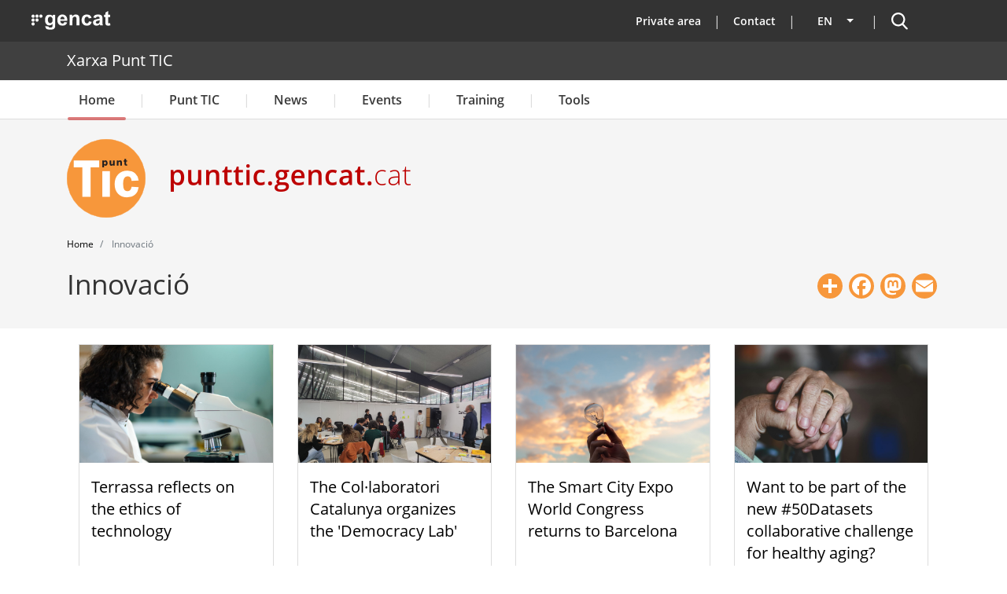

--- FILE ---
content_type: text/html; charset=UTF-8
request_url: https://punttic.gencat.cat/en/innovacio?page=7
body_size: 24260
content:
<!DOCTYPE html>
<html lang="en" dir="ltr" prefix="og: https://ogp.me/ns#">
  <head>
    <meta charset="utf-8" />
<script>var _paq = _paq || [];(function(){var u=(("https:" == document.location.protocol) ? "https://matomo.colectic.coop/" : "https://matomo.colectic.coop/");_paq.push(["setSiteId", "164"]);_paq.push(["setTrackerUrl", u+"matomo.php"]);_paq.push(["setDoNotTrack", 1]);if (!window.matomo_search_results_active) {_paq.push(["trackPageView"]);}_paq.push(["setIgnoreClasses", ["no-tracking","colorbox"]]);_paq.push(["enableLinkTracking"]);var d=document,g=d.createElement("script"),s=d.getElementsByTagName("script")[0];g.type="text/javascript";g.defer=true;g.async=true;g.src=u+"matomo.js";s.parentNode.insertBefore(g,s);})();</script>
<meta name="description" content="Xarxa de telecentres de Catalunya, integrada per diferents centres, espais i punts que posen a disposició de la ciutadania equipament i personal per accedir a les TIC i dinamitzar el seu entorn." />
<meta name="abstract" content="Xarxa de telecentres de Catalunya, integrada per diferents centres, espais i punts que posen a disposició de la ciutadania equipament i personal per accedir a les TIC i dinamitzar el seu entorn." />
<meta name="keywords" content="punttic, telecentre, Catalunya, tic, dinamització, tecnologia, informació, comunicació, innovació, coworking" />
<meta name="geo.region" content="ES-CT" />
<meta name="geo.placename" content="Catalunya" />
<meta name="geo.position" content="41.82046;1.86768" />
<link rel="canonical" href="https://punttic.gencat.cat/en/innovacio" />
<link rel="icon" href="https://punttic.gencat.cat/sites/default/files/favicon_0.ico" />
<link rel="icon" sizes="16x16" href="https://punttic.gencat.cat/sites/default/files/logotip_punttic-16x16.png" />
<link rel="icon" sizes="32x32" href="https://punttic.gencat.cat/sites/default/files/logotip_punttic-32x32.png" />
<link rel="icon" sizes="96x96" href="https://punttic.gencat.cat/sites/default/files/logotip_punttic-96x96.png" />
<link rel="icon" sizes="192x192" href="https://punttic.gencat.cat/sites/default/files/logotip_punttic-192x192.png" />
<link rel="apple-touch-icon" href="https://punttic.gencat.cat/sites/default/files/logotip_punttic-60x60.png" />
<link rel="apple-touch-icon" sizes="72x72" href="https://punttic.gencat.cat/sites/default/files/logotip_punttic-72x72.png" />
<link rel="apple-touch-icon" sizes="76x76" href="https://punttic.gencat.cat/sites/default/files/logotip_punttic-76x76.png" />
<link rel="apple-touch-icon" sizes="114x114" href="https://punttic.gencat.cat/sites/default/files/logotip_punttic-114x114.png" />
<link rel="apple-touch-icon" sizes="120x120" href="https://punttic.gencat.cat/sites/default/files/logotip_punttic-120x120.png" />
<link rel="apple-touch-icon" sizes="144x144" href="https://punttic.gencat.cat/sites/default/files/logotip_punttic-144x144.png" />
<link rel="apple-touch-icon" sizes="152x152" href="https://punttic.gencat.cat/sites/default/files/logotip_punttic-152x152.png" />
<link rel="apple-touch-icon" sizes="180x180" href="https://punttic.gencat.cat/sites/default/files/logotip_punttic-180x180.png" />
<meta property="og:site_name" content="Xarxa Punt TIC" />
<meta property="og:url" content="https://punttic.gencat.cat/en/innovacio" />
<meta property="og:title" content="Innovació | Xarxa Punt TIC" />
<meta property="og:description" content="Xarxa de telecentres de Catalunya, integrada per diferents centres, espais i punts que posen a disposició de la ciutadania equipament i personal per accedir a les TIC i dinamitzar el seu entorn." />
<meta property="place:location:longitude" content="1.86768" />
<meta property="place:location:latitude" content="41.82046" />
<meta property="og:region" content="Catalunya" />
<meta property="og:email" content="oficina.tecnica@punttic.cat" />
<meta property="og:phone_number" content="902365209" />
<meta property="fb:admins" content="145310582218244" />
<meta name="twitter:card" content="summary" />
<meta name="twitter:site" content="@punttic" />
<meta name="twitter:title" content="Innovació" />
<meta name="twitter:site:id" content="14843064" />
<meta name="google-site-verification" content="HK1gNDzUZ1B3680v5YuOhKXkerxooYWoFHT9xm6tW-U" />
<meta name="Generator" content="Drupal 10 (https://www.drupal.org)" />
<meta name="MobileOptimized" content="width" />
<meta name="HandheldFriendly" content="true" />
<meta name="viewport" content="width=device-width, initial-scale=1, shrink-to-fit=no" />
<meta http-equiv="x-ua-compatible" content="ie=edge" />
<link rel="alternate" hreflang="x-default" href="https://punttic.gencat.cat/innovacio?page=7" />
<link rel="alternate" hreflang="ca" href="https://punttic.gencat.cat/innovacio?page=7" />
<link rel="alternate" hreflang="es" href="https://punttic.gencat.cat/es/innovacio?page=7" />
<link rel="alternate" hreflang="en" href="https://punttic.gencat.cat/en/innovacio?page=7" />
<link rel="alternate" type="application/rss+xml" title="Innovació" href="https://punttic.gencat.cat/en/innovacio.xml" />
<script>window.a2a_config=window.a2a_config||{};a2a_config.callbacks=[];a2a_config.overlays=[];a2a_config.templates={};a2a_config.icon_color = "#F7973B";
a2a_config.color_bg = "ffffff";
a2a_config.color_main = "ffffff";
a2a_config.color_border = "F7973B";
a2a_config.color_link_text = "000000";
a2a_config.color_link_text_hover = "F7973B";</script>
<style>.a2a_svg { border-radius: 50px !important; }</style>

    <title>Innovació | Xarxa Punt TIC</title>
    <meta name="DCSext.wt_departament" content="Presidencia">
    <meta name="DCSext.wt_web1" content="PUNTTIC">
    <link rel="stylesheet" media="all" href="/sites/default/files/css/css_IxEDl9H9-TXJgNN4aeZQ2zZq2ONpB67P6HAx4zsAg94.css?delta=0&amp;language=en&amp;theme=punttic_barrio&amp;include=[base64]" />
<link rel="stylesheet" media="all" href="https://use.fontawesome.com/releases/v6.5.2/css/all.css" />
<link rel="stylesheet" media="all" href="https://use.fontawesome.com/releases/v6.5.2/css/v4-shims.css" />
<link rel="stylesheet" media="all" href="/sites/default/files/css/css_vfEz9eoDpNVNPUxKDnMQABs2rwIF4NCiVaiEkMcOdxo.css?delta=3&amp;language=en&amp;theme=punttic_barrio&amp;include=[base64]" />
<link rel="stylesheet" media="all" href="/sites/default/files/css/css_w3OPZICvkdT41ymYCRj0nNmFcdZFmRAx04fHU7imacM.css?delta=4&amp;language=en&amp;theme=punttic_barrio&amp;include=[base64]" />
<link rel="stylesheet" media="all" href="//use.fontawesome.com/releases/v6.7.2/css/all.css" />
<link rel="stylesheet" media="all" href="/sites/default/files/css/css_ryIFnzKHN0O4e5NWoRm44xDkHC0Jtbc-TpbVi3hI8DQ.css?delta=6&amp;language=en&amp;theme=punttic_barrio&amp;include=[base64]" />
<link rel="stylesheet" media="print" href="/sites/default/files/css/css_LDqd3hoCC3febqkyGRa0ZTJOhrXqmtL8Ap0WsdkC6_k.css?delta=7&amp;language=en&amp;theme=punttic_barrio&amp;include=[base64]" />

    <script type="application/json" data-drupal-selector="drupal-settings-json">{"path":{"baseUrl":"\/","pathPrefix":"en\/","currentPath":"innovacio","currentPathIsAdmin":false,"isFront":false,"currentLanguage":"en","currentQuery":{"page":"7"}},"pluralDelimiter":"\u0003","suppressDeprecationErrors":true,"responsive_menu":{"position":"left","theme":"theme-light","pagedim":"none","modifyViewport":true,"use_bootstrap":false,"breakpoint":"(min-width: 960px)","drag":true},"iframeResizer":{"advanced":{"targetSelectors":".iframe-matomo","override_defaults":false,"options":{"log":false,"heightCalculationMethod":"bodyOffset","widthCalculationMethod":"scroll","autoResize":true,"bodyBackground":"","bodyMargin":"","inPageLinks":false,"interval":32,"maxHeight":-1,"maxWidth":-1,"minHeight":0,"minWidth":0,"resizeFrom":"parent","scrolling":false,"sizeHeight":true,"sizeWidth":false,"tolerance":0}}},"matomo":{"disableCookies":false,"trackMailto":true},"simple_popup_blocks":{"settings":[]},"cookies":{"cookiesjsr":{"config":{"cookie":{"name":"cookiesjsr","expires":31536000000,"domain":"","sameSite":"Lax","secure":true},"library":{"libBasePath":"https:\/\/cdn.jsdelivr.net\/gh\/jfeltkamp\/cookiesjsr@1\/dist","libPath":"https:\/\/cdn.jsdelivr.net\/gh\/jfeltkamp\/cookiesjsr@1\/dist\/cookiesjsr.min.js","scrollLimit":250},"callback":{"method":"post","url":"\/en\/cookies\/consent\/callback.json","headers":[]},"interface":{"openSettingsHash":"#editCookieSettings","showDenyAll":true,"denyAllOnLayerClose":false,"settingsAsLink":false,"availableLangs":["ca","es","en"],"defaultLang":"ca","groupConsent":false,"cookieDocs":true}},"services":{"tecniques":{"id":"tecniques","services":[{"key":"functional","type":"tecniques","name":"Required functional","info":{"value":"\u003Ctable\u003E\r\n\t\u003Cthead\u003E\r\n\t\t\u003Ctr\u003E\r\n\t\t\t\u003Cth width=\u002215%\u0022\u003ECookie name\u003C\/th\u003E\r\n\t\t\t\u003Cth width=\u002215%\u0022\u003EDefault expiration time\u003C\/th\u003E\r\n\t\t\t\u003Cth\u003EDescription\u003C\/th\u003E\r\n\t\t\u003C\/tr\u003E\r\n\t\u003C\/thead\u003E\r\n\t\u003Ctbody\u003E\r\n\t\t\u003Ctr\u003E\r\n\t\t\t\u003Ctd\u003E\u003Ccode dir=\u0022ltr\u0022 translate=\u0022no\u0022\u003ESSESS\u0026lt;ID\u0026gt;\u003C\/code\u003E\u003C\/td\u003E\r\n\t\t\t\u003Ctd\u003E1 month\u003C\/td\u003E\r\n\t\t\t\u003Ctd\u003EIf you are logged in to this website, a session cookie is required to identify and connect your browser to your user account in the server backend of this website.\u003C\/td\u003E\r\n\t\t\u003C\/tr\u003E\r\n\t\t\u003Ctr\u003E\r\n\t\t\t\u003Ctd\u003E\u003Ccode dir=\u0022ltr\u0022 translate=\u0022no\u0022\u003Ecookiesjsr\u003C\/code\u003E\u003C\/td\u003E\r\n\t\t\t\u003Ctd\u003E1 year\u003C\/td\u003E\r\n\t\t\t\u003Ctd\u003EWhen you visited this website for the first time, you were asked for your permission to use several services (including those from third parties) that require data to be saved in your browser (cookies, local storage). Your decisions about each service (allow, deny) are stored in this cookie and are reused each time you visit this website.\u003C\/td\u003E\r\n\t\t\u003C\/tr\u003E\r\n\t\u003C\/tbody\u003E\r\n\u003C\/table\u003E\r\n","format":"full_html"},"uri":"","needConsent":false},{"key":"phpsessid","type":"tecniques","name":"PHPSESSID","info":{"value":"\u003Cp\u003ECookie t\u00e8cnica i estrictament necess\u00e0ria que cont\u00e9 l\u0027identificador de la sessi\u00f3. S\u0027elimina en tancar el navegador.\u003C\/p\u003E","format":"filtered_html"},"uri":"","needConsent":false}],"weight":50},"analitiques":{"id":"analitiques","services":[{"key":"pk_id","type":"analitiques","name":"_pk_id","info":{"value":"\u003Cp\u003ECookie de Matomo. Emmagatzema un identificador de visitant \u00fanic. \u0026nbsp;An\u00e0lisi de llocs web de primera part. Te una durada de 13 mesos.\u003C\/p\u003E","format":"filtered_html"},"uri":"","needConsent":true},{"key":"pk_id_appid_domainhash","type":"analitiques","name":"_pk_id.\u003CappID\u003E.\u003CdomainHash\u003E","info":{"value":"","format":"filtered_html"},"uri":"","needConsent":true},{"key":"pk_ref","type":"analitiques","name":"_pk_ref","info":{"value":"\u003Cp\u003ECookie de Matomo. Emmagatzema informaci\u00f3 d\u0027atribuci\u00f3 (el referent que va portar el visitant al lloc web). An\u00e0lisi de llocs web de primera part. Te una durada de 6 mesos.\u003C\/p\u003E","format":"filtered_html"},"uri":"","needConsent":true},{"key":"pk_ses","type":"analitiques","name":"_pk_ses","info":{"value":"\u003Cp\u003ECookie de Matomo. La galeta de sessi\u00f3 emmagatzema temporalment les dades de la visita. An\u00e0lisi de llocs web de primera part. Te una durada de 13 mesos.\u003C\/p\u003E","format":"filtered_html"},"uri":"","needConsent":true},{"key":"pk_ses_appid_domainhash","type":"analitiques","name":"_pk_ses.\u003CappID\u003E.\u003CdomainHash\u003E","info":{"value":"","format":"filtered_html"},"uri":"","needConsent":true},{"key":"pk_testcookie","type":"analitiques","name":"_pk_testcookie","info":{"value":"\u003Cp\u003ECookie de Matomo. Galeta temporal per comprovar si el navegador d\u0027un visitant admet cookies (establert nom\u00e9s a Internet Explorer). An\u00e0lisi de llocs web de primera part. Galeta temporal que caduca gaireb\u00e9 immediatament despr\u00e9s de ser configurada.\u003C\/p\u003E","format":"filtered_html"},"uri":"","needConsent":true},{"key":"ppms_privacy__appid","type":"analitiques","name":"ppms_privacy_\u003CappID\u003E","info":{"value":"","format":"filtered_html"},"uri":"","needConsent":true},{"key":"stg_externalreferrer","type":"analitiques","name":"stg_externalReferrer","info":{"value":"","format":"filtered_html"},"uri":"","needConsent":true},{"key":"stg_fired___conditionid","type":"analitiques","name":"stg_fired__\u003CconditionID\u003E","info":{"value":"","format":"filtered_html"},"uri":"","needConsent":true},{"key":"stg_last_interaction","type":"analitiques","name":"stg_last_interaction","info":{"value":"","format":"filtered_html"},"uri":"","needConsent":true},{"key":"stg_optout","type":"analitiques","name":"_stg_optout","info":{"value":"","format":"filtered_html"},"uri":"","needConsent":true},{"key":"stg_pk_campaign","type":"analitiques","name":"stg_pk_campaign","info":{"value":"","format":"filtered_html"},"uri":"","needConsent":true},{"key":"stg_returning_visitor","type":"analitiques","name":"stg_returning_visitor","info":{"value":"","format":"filtered_html"},"uri":"","needConsent":true},{"key":"stg_traffic_source_priority","type":"analitiques","name":"stg_traffic_source_priority","info":{"value":"","format":"filtered_html"},"uri":"","needConsent":true},{"key":"stg_utm_campaign","type":"analitiques","name":"stg_utm_campaign","info":{"value":"","format":"filtered_html"},"uri":"","needConsent":true}],"weight":50}},"translation":{"_core":{"default_config_hash":"PpB_t3-mnEd5Lckhxc9rfquSMa0CndPslGvJZlcg61E"},"langcode":"ca","bannerText":"We use a selection of our own and third-party cookies on the pages of this website: Essential cookies, which are required in order to use the website; functional cookies, which provide better easy of use when using the website; performance cookies, which we use to generate aggregated data on website use and statistics; and marketing cookies, which are used to display relevant content and advertising. If you choose \u0022ACCEPT ALL\u0022, you consent to the use of all cookies. You can accept and reject individual cookie types and revoke your consent for the future at any time at \u0022Settings\u0022.","privacyPolicy":"Privacy policy","privacyUri":"https:\/\/web.gencat.cat\/ca\/ajuda\/avis_legal\/","imprint":"Imprint","imprintUri":"https:\/\/web.gencat.cat\/ca\/ajuda\/avis_legal\/","cookieDocs":"Cookie documentation","cookieDocsUri":"\/en\/cookie-policy","officialWebsite":"Official website","denyAll":"Deny all","alwaysActive":"Always active","settings":"Cookie settings","acceptAll":"Accept all","requiredCookies":"Required cookies","cookieSettings":"Cookie settings","close":"Close","readMore":"Read more","allowed":"Allowed","denied":"Denied","settingsAllServices":"Settings for all services","saveSettings":"Save","default_langcode":"en","disclaimerText":"All cookie information is subject to change by the service providers. We update this information regularly.","disclaimerTextPosition":"above","processorDetailsLabel":"Processor Company Details","processorLabel":"Company","processorWebsiteUrlLabel":"Company Website","processorPrivacyPolicyUrlLabel":"Company Privacy Policy","processorCookiePolicyUrlLabel":"Company Cookie Policy","processorContactLabel":"Data Protection Contact Details","placeholderAcceptAllText":"Accept All Cookies","tecniques":{"title":"Cookies t\u00e8cniques","details":"Aquestes cookies s\u00f3n importants per a donar-te acc\u00e9s segur a zones amb informaci\u00f3 personal o per a recon\u00e8ixer-te quan inicies sessi\u00f3."},"analitiques":{"title":"Cookies Anal\u00edtiques","details":"Permeten mesurar, de forma an\u00f2nima, el nombre de visites o l\u2019activitat. Gr\u00e0cies a elles podem millorar constantment la teva experi\u00e8ncia de navegaci\u00f3. Podr\u00e0s disposar d\u2019una millora cont\u00ednua en l\u2019experi\u00e8ncia de navegaci\u00f3."}}},"cookiesTexts":{"_core":{"default_config_hash":"PpB_t3-mnEd5Lckhxc9rfquSMa0CndPslGvJZlcg61E"},"langcode":"ca","bannerText":"We use a selection of our own and third-party cookies on the pages of this website: Essential cookies, which are required in order to use the website; functional cookies, which provide better easy of use when using the website; performance cookies, which we use to generate aggregated data on website use and statistics; and marketing cookies, which are used to display relevant content and advertising. If you choose \u0022ACCEPT ALL\u0022, you consent to the use of all cookies. You can accept and reject individual cookie types and revoke your consent for the future at any time at \u0022Settings\u0022.","privacyPolicy":"Privacy policy","privacyUri":"https:\/\/web.gencat.cat\/ca\/ajuda\/avis_legal\/","imprint":"Imprint","imprintUri":"https:\/\/web.gencat.cat\/ca\/ajuda\/avis_legal\/","cookieDocs":"Cookie documentation","cookieDocsUri":"\/node\/11783","officialWebsite":"Official website","denyAll":"Deny all","alwaysActive":"Always active","settings":"Cookie settings","acceptAll":"Accept all","requiredCookies":"Required cookies","cookieSettings":"Cookie settings","close":"Close","readMore":"Read more","allowed":"Allowed","denied":"Denied","settingsAllServices":"Settings for all services","saveSettings":"Save","default_langcode":"en","disclaimerText":"All cookie information is subject to change by the service providers. We update this information regularly.","disclaimerTextPosition":"above","processorDetailsLabel":"Processor Company Details","processorLabel":"Company","processorWebsiteUrlLabel":"Company Website","processorPrivacyPolicyUrlLabel":"Company Privacy Policy","processorCookiePolicyUrlLabel":"Company Cookie Policy","processorContactLabel":"Data Protection Contact Details","placeholderAcceptAllText":"Accept All Cookies"},"services":{"functional":{"uuid":"b50cabfb-4e04-4222-8255-598219de355f","langcode":"ca","status":true,"dependencies":[],"_core":{"default_config_hash":"N-O3629vb-jExOxfM0FYcfPzEu6QVzgWHMm06jMERLg"},"id":"functional","label":"Required functional","group":"tecniques","info":{"value":"\u003Ctable\u003E\r\n\t\u003Cthead\u003E\r\n\t\t\u003Ctr\u003E\r\n\t\t\t\u003Cth width=\u002215%\u0022\u003ECookie name\u003C\/th\u003E\r\n\t\t\t\u003Cth width=\u002215%\u0022\u003EDefault expiration time\u003C\/th\u003E\r\n\t\t\t\u003Cth\u003EDescription\u003C\/th\u003E\r\n\t\t\u003C\/tr\u003E\r\n\t\u003C\/thead\u003E\r\n\t\u003Ctbody\u003E\r\n\t\t\u003Ctr\u003E\r\n\t\t\t\u003Ctd\u003E\u003Ccode dir=\u0022ltr\u0022 translate=\u0022no\u0022\u003ESSESS\u0026lt;ID\u0026gt;\u003C\/code\u003E\u003C\/td\u003E\r\n\t\t\t\u003Ctd\u003E1 month\u003C\/td\u003E\r\n\t\t\t\u003Ctd\u003EIf you are logged in to this website, a session cookie is required to identify and connect your browser to your user account in the server backend of this website.\u003C\/td\u003E\r\n\t\t\u003C\/tr\u003E\r\n\t\t\u003Ctr\u003E\r\n\t\t\t\u003Ctd\u003E\u003Ccode dir=\u0022ltr\u0022 translate=\u0022no\u0022\u003Ecookiesjsr\u003C\/code\u003E\u003C\/td\u003E\r\n\t\t\t\u003Ctd\u003E1 year\u003C\/td\u003E\r\n\t\t\t\u003Ctd\u003EWhen you visited this website for the first time, you were asked for your permission to use several services (including those from third parties) that require data to be saved in your browser (cookies, local storage). Your decisions about each service (allow, deny) are stored in this cookie and are reused each time you visit this website.\u003C\/td\u003E\r\n\t\t\u003C\/tr\u003E\r\n\t\u003C\/tbody\u003E\r\n\u003C\/table\u003E\r\n","format":"full_html"},"consentRequired":false,"purpose":"Essential functional cookies to provide general functionality","processor":"","processorContact":"","processorUrl":"","processorPrivacyPolicyUrl":"","processorCookiePolicyUrl":"","placeholderMainText":"This content is blocked because required functional cookies have not been accepted.","placeholderAcceptText":"Only accept required functional cookies"},"phpsessid":{"uuid":"3f89d2c6-646b-48d5-b952-c67674f0a2a6","langcode":"ca","status":true,"dependencies":[],"id":"phpsessid","label":"PHPSESSID","group":"tecniques","info":{"value":"\u003Cp\u003ECookie t\u00e8cnica i estrictament necess\u00e0ria que cont\u00e9 l\u0027identificador de la sessi\u00f3. S\u0027elimina en tancar el navegador.\u003C\/p\u003E","format":"filtered_html"},"consentRequired":false,"purpose":"Identificador de la sessi\u00f3","processor":"","processorContact":"","processorUrl":"","processorPrivacyPolicyUrl":"","processorCookiePolicyUrl":"","placeholderMainText":"Aquest contingut est\u00e0 bloquejat perqu\u00e8 no s\u0027han acceptat les galetes funcionals requerides.","placeholderAcceptText":"Accepteu nom\u00e9s les cookies de PHPSESSID"},"pk_id":{"uuid":"617f74c1-afac-4ecb-ab51-acd441442473","langcode":"ca","status":true,"dependencies":[],"id":"pk_id","label":"_pk_id","group":"analitiques","info":{"value":"\u003Cp\u003ECookie de Matomo. Emmagatzema un identificador de visitant \u00fanic. \u0026nbsp;An\u00e0lisi de llocs web de primera part. Te una durada de 13 mesos.\u003C\/p\u003E","format":"filtered_html"},"consentRequired":true,"purpose":"Emmagatzema un identificador de visitant \u00fanic","processor":"","processorContact":"","processorUrl":"","processorPrivacyPolicyUrl":"","processorCookiePolicyUrl":"","placeholderMainText":"Aquest contingut est\u00e0 bloquejat perqu\u00e8 no s\u0027han acceptat les galetes d\u0027an\u00e0lisi de matomo.","placeholderAcceptText":"Accepteu nom\u00e9s les cookies de _pk_id"},"pk_id_appid_domainhash":{"uuid":"2393f657-5fd6-4612-b9cf-02b3eca26dd6","langcode":"ca","status":true,"dependencies":[],"id":"pk_id_appid_domainhash","label":"_pk_id.\u003CappID\u003E.\u003CdomainHash\u003E","group":"analitiques","info":{"value":"","format":"filtered_html"},"consentRequired":true,"purpose":"S\u0027utilitza per recon\u00e8ixer els visitants i mantenir les diverses propietats que han definit.","processor":"","processorContact":"","processorUrl":"","processorPrivacyPolicyUrl":"","processorCookiePolicyUrl":"https:\/\/web.gencat.cat\/ca\/ajuda\/politica-de-galetes\/","placeholderMainText":"Aquest contingut est\u00e0 bloquejat perqu\u00e8 no s\u0027han acceptat les galetes PIWIK PRO.","placeholderAcceptText":"Accepteu nom\u00e9s cookies de PIWIK PRO"},"pk_ref":{"uuid":"805e0cc3-1146-404f-b46a-2c6631b2ef44","langcode":"ca","status":true,"dependencies":[],"id":"pk_ref","label":"_pk_ref","group":"analitiques","info":{"value":"\u003Cp\u003ECookie de Matomo. Emmagatzema informaci\u00f3 d\u0027atribuci\u00f3 (el referent que va portar el visitant al lloc web). An\u00e0lisi de llocs web de primera part. Te una durada de 6 mesos.\u003C\/p\u003E","format":"filtered_html"},"consentRequired":true,"purpose":"Emmagatzema informaci\u00f3 d\u0027atribuci\u00f3.","processor":"","processorContact":"","processorUrl":"","processorPrivacyPolicyUrl":"","processorCookiePolicyUrl":"","placeholderMainText":"Aquest contingut est\u00e0 bloquejat perqu\u00e8 no s\u0027han acceptat les galetes d\u0027","placeholderAcceptText":"Accepteu nom\u00e9s les cookies de _pk_ref"},"pk_ses":{"uuid":"2c266bfd-9c3c-476c-9446-18b8556bc102","langcode":"ca","status":true,"dependencies":[],"id":"pk_ses","label":"_pk_ses","group":"analitiques","info":{"value":"\u003Cp\u003ECookie de Matomo. La galeta de sessi\u00f3 emmagatzema temporalment les dades de la visita. An\u00e0lisi de llocs web de primera part. Te una durada de 13 mesos.\u003C\/p\u003E","format":"filtered_html"},"consentRequired":true,"purpose":"Emmagatzema temporalment les dades de la visita","processor":"","processorContact":"","processorUrl":"","processorPrivacyPolicyUrl":"","processorCookiePolicyUrl":"","placeholderMainText":"Aquest contingut est\u00e0 bloquejat perqu\u00e8 no s\u0027han acceptat les galetes d\u0027an\u00e0lisi de matomo.","placeholderAcceptText":"Accepteu nom\u00e9s cookies de _pk_ses"},"pk_ses_appid_domainhash":{"uuid":"ce9dcf6f-5d3b-4c13-979d-9b9d9ed5f0b2","langcode":"ca","status":true,"dependencies":[],"id":"pk_ses_appid_domainhash","label":"_pk_ses.\u003CappID\u003E.\u003CdomainHash\u003E","group":"analitiques","info":{"value":"","format":"filtered_html"},"consentRequired":true,"purpose":"Mostra la sessi\u00f3 activa del visitant. ","processor":"","processorContact":"","processorUrl":"","processorPrivacyPolicyUrl":"","processorCookiePolicyUrl":"https:\/\/web.gencat.cat\/ca\/ajuda\/politica-de-galetes\/","placeholderMainText":"Aquest contingut est\u00e0 bloquejat perqu\u00e8 no s\u0027han acceptat les galetes d\u0027an\u00e0lisi de PIWIK PRO","placeholderAcceptText":"Accepteu nom\u00e9s cookies de PIWIK PRO"},"pk_testcookie":{"uuid":"00a0a561-b170-4477-9e13-b714d9c52ef0","langcode":"ca","status":true,"dependencies":[],"id":"pk_testcookie","label":"_pk_testcookie","group":"analitiques","info":{"value":"\u003Cp\u003ECookie de Matomo. Galeta temporal per comprovar si el navegador d\u0027un visitant admet cookies (establert nom\u00e9s a Internet Explorer). An\u00e0lisi de llocs web de primera part. Galeta temporal que caduca gaireb\u00e9 immediatament despr\u00e9s de ser configurada.\u003C\/p\u003E","format":"filtered_html"},"consentRequired":true,"purpose":"Comprova si el navegador d\u0027un visitant admet cookies","processor":"","processorContact":"","processorUrl":"","processorPrivacyPolicyUrl":"","processorCookiePolicyUrl":"","placeholderMainText":"Aquest contingut est\u00e0 bloquejat perqu\u00e8 no s\u0027han acceptat les galetes d\u0027an\u00e0lisi de matomo.","placeholderAcceptText":"Accepteu nom\u00e9s les cookies de _pk_testcookie"},"ppms_privacy__appid":{"uuid":"79c76daa-6e54-4971-9318-ba3d886aba3d","langcode":"ca","status":true,"dependencies":[],"id":"ppms_privacy__appid","label":"ppms_privacy_\u003CappID\u003E","group":"analitiques","info":{"value":"","format":"filtered_html"},"consentRequired":true,"purpose":"Emmagatzema el consentiment del visitant per a la recollida i l\u0027\u00fas de dades.","processor":"","processorContact":"","processorUrl":"","processorPrivacyPolicyUrl":"","processorCookiePolicyUrl":"https:\/\/web.gencat.cat\/ca\/ajuda\/politica-de-galetes\/","placeholderMainText":"Aquest contingut est\u00e0 bloquejat perqu\u00e8 no s\u0027han acceptat les galetes d\u0027an\u00e0lisi de PIWIK PRO","placeholderAcceptText":"Accepteu nom\u00e9s cookies de PIWIK PRO"},"stg_externalreferrer":{"uuid":"287f0db0-528d-4f9b-8964-619616fa03a5","langcode":"ca","status":true,"dependencies":[],"id":"stg_externalreferrer","label":"stg_externalReferrer","group":"analitiques","info":{"value":"","format":"filtered_html"},"consentRequired":true,"purpose":"Emmagatzema l\u0027URL del lloc que ha esmentat el lloc web al visitant.","processor":"","processorContact":"","processorUrl":"","processorPrivacyPolicyUrl":"","processorCookiePolicyUrl":"https:\/\/web.gencat.cat\/ca\/ajuda\/politica-de-galetes\/","placeholderMainText":"Aquest contingut est\u00e0 bloquejat perqu\u00e8 no s\u0027han acceptat les galetes d\u0027an\u00e0lisi de PIWIK PRO","placeholderAcceptText":"Accepteu nom\u00e9s cookies de PIWIK PRO"},"stg_fired___conditionid":{"uuid":"49279e2d-eafd-4dd0-8c16-7e71f49a24e6","langcode":"ca","status":true,"dependencies":[],"id":"stg_fired___conditionid","label":"stg_fired__\u003CconditionID\u003E","group":"analitiques","info":{"value":"","format":"filtered_html"},"consentRequired":true,"purpose":"Indica si s\u0027ha disparat la combinaci\u00f3 d\u0027etiqueta i desencadenant durant la sessi\u00f3 actual del visitant.","processor":"","processorContact":"","processorUrl":"","processorPrivacyPolicyUrl":"","processorCookiePolicyUrl":"https:\/\/web.gencat.cat\/ca\/ajuda\/politica-de-galetes\/","placeholderMainText":"Aquest contingut est\u00e0 bloquejat perqu\u00e8 no s\u0027han acceptat les galetes d\u0027an\u00e0lisi de PIWIK PRO","placeholderAcceptText":"Accepteu nom\u00e9s cookies de PIWIK PRO"},"stg_last_interaction":{"uuid":"47b3e34e-d9e7-46ed-9a25-558e2040d4db","langcode":"ca","status":true,"dependencies":[],"id":"stg_last_interaction","label":"stg_last_interaction","group":"analitiques","info":{"value":"","format":"filtered_html"},"consentRequired":true,"purpose":"Indica si l\u0027\u00faltima sessi\u00f3 del visitant encara s\u0027est\u00e0 executant o si se n\u0027ha iniciat una de nova.","processor":"","processorContact":"","processorUrl":"","processorPrivacyPolicyUrl":"","processorCookiePolicyUrl":"https:\/\/web.gencat.cat\/ca\/ajuda\/politica-de-galetes\/","placeholderMainText":"Aquest contingut est\u00e0 bloquejat perqu\u00e8 no s\u0027han acceptat les galetes d\u0027an\u00e0lisi de PIWIK PRO","placeholderAcceptText":"Accepteu nom\u00e9s cookies de PIWIK PRO"},"stg_optout":{"uuid":"b9dad7c2-353d-4ec8-9a33-66ae611ea875","langcode":"ca","status":true,"dependencies":[],"id":"stg_optout","label":"_stg_optout","group":"analitiques","info":{"value":"","format":"filtered_html"},"consentRequired":true,"purpose":"Ajuda a desactivar totes les etiquetes de seguiment al lloc.","processor":"","processorContact":"","processorUrl":"","processorPrivacyPolicyUrl":"","processorCookiePolicyUrl":"https:\/\/web.gencat.cat\/ca\/ajuda\/politica-de-galetes\/","placeholderMainText":"Aquest contingut est\u00e0 bloquejat perqu\u00e8 no s\u0027han acceptat les galetes d\u0027an\u00e0lisi de PIWIK PRO","placeholderAcceptText":"Accepteu nom\u00e9s cookies de PIWIK PRO"},"stg_pk_campaign":{"uuid":"1f7afb0f-0a32-408c-9cdd-6af5760c3b31","langcode":"ca","status":true,"dependencies":[],"id":"stg_pk_campaign","label":"stg_pk_campaign","group":"analitiques","info":{"value":"","format":"filtered_html"},"consentRequired":true,"purpose":"Emmagatzema el nom de la campanya que ha dirigit el visitant al lloc web.","processor":"","processorContact":"","processorUrl":"","processorPrivacyPolicyUrl":"","processorCookiePolicyUrl":"https:\/\/web.gencat.cat\/ca\/ajuda\/politica-de-galetes\/","placeholderMainText":"Aquest contingut est\u00e0 bloquejat perqu\u00e8 no s\u0027han acceptat les galetes d\u0027an\u00e0lisi de PIWIK PRO","placeholderAcceptText":"Accepteu nom\u00e9s cookies de PIWIK PRO"},"stg_returning_visitor":{"uuid":"9c215746-522d-4ce0-b30d-fe21c3d8a231","langcode":"ca","status":true,"dependencies":[],"id":"stg_returning_visitor","label":"stg_returning_visitor","group":"analitiques","info":{"value":"","format":"filtered_html"},"consentRequired":true,"purpose":"Indica si el visitant ha estat al lloc web abans.","processor":"","processorContact":"","processorUrl":"","processorPrivacyPolicyUrl":"","processorCookiePolicyUrl":"https:\/\/web.gencat.cat\/ca\/ajuda\/politica-de-galetes\/","placeholderMainText":"Aquest contingut est\u00e0 bloquejat perqu\u00e8 no s\u0027han acceptat les galetes d\u0027an\u00e0lisi de PIWIK PRO","placeholderAcceptText":"Accepteu nom\u00e9s cookies de PIWIK PRO"},"stg_traffic_source_priority":{"uuid":"c4343930-224e-4884-93e6-0bfa78c8843b","langcode":"ca","status":true,"dependencies":[],"id":"stg_traffic_source_priority","label":"stg_traffic_source_priority","group":"analitiques","info":{"value":"","format":"filtered_html"},"consentRequired":true,"purpose":"Emmagatzema el tipus de font de tr\u00e0nsit des de la qual el visitant ha arribat al lloc.","processor":"","processorContact":"","processorUrl":"","processorPrivacyPolicyUrl":"","processorCookiePolicyUrl":"https:\/\/web.gencat.cat\/ca\/ajuda\/politica-de-galetes\/","placeholderMainText":"Aquest contingut est\u00e0 bloquejat perqu\u00e8 no s\u0027han acceptat les galetes d\u0027an\u00e0lisi de PIWIK PRO","placeholderAcceptText":"Accepteu nom\u00e9s cookies de PIWIK PRO"},"stg_utm_campaign":{"uuid":"490c8105-337f-4558-93e1-3b884d09cc97","langcode":"ca","status":true,"dependencies":[],"id":"stg_utm_campaign","label":"stg_utm_campaign","group":"analitiques","info":{"value":"","format":"filtered_html"},"consentRequired":true,"purpose":"Emmagatzema el nom de la campanya que ha dirigit el visitant al lloc web.","processor":"","processorContact":"","processorUrl":"","processorPrivacyPolicyUrl":"","processorCookiePolicyUrl":"https:\/\/web.gencat.cat\/ca\/ajuda\/politica-de-galetes\/","placeholderMainText":"Aquest contingut est\u00e0 bloquejat perqu\u00e8 no s\u0027han acceptat les galetes d\u0027an\u00e0lisi de PIWIK PRO","placeholderAcceptText":"Accepteu nom\u00e9s cookies de PIWIK PRO"}},"groups":{"analitiques":{"uuid":"c0edbcf6-9c46-4762-941f-2f2cd14f5a49","langcode":"ca","status":true,"dependencies":[],"id":"analitiques","label":"Cookies Anal\u00edtiques","weight":50,"title":"Cookies Anal\u00edtiques","details":"Permeten mesurar, de forma an\u00f2nima, el nombre de visites o l\u2019activitat. Gr\u00e0cies a elles podem millorar constantment la teva experi\u00e8ncia de navegaci\u00f3. Podr\u00e0s disposar d\u2019una millora cont\u00ednua en l\u2019experi\u00e8ncia de navegaci\u00f3."},"personalitzacio":{"uuid":"92642089-1e79-4167-a952-9816888b3f15","langcode":"ca","status":true,"dependencies":[],"id":"personalitzacio","label":"Cookies de Personalitzaci\u00f3","weight":50,"title":"Cookies de Personalitzaci\u00f3","details":"Aquestes cookies estan relacionades amb caracter\u00edstiques generals com, per exemple, el navegador que utilitzes, i podr\u00e0s disposar d\u2019una experi\u00e8ncia i continguts personalitzats."},"publicitat":{"uuid":"69b239fe-72da-44e6-b88c-9b719894cca5","langcode":"ca","status":true,"dependencies":[],"id":"publicitat","label":"Cookies de Publicitat","weight":50,"title":"Cookies de Publicitat","details":"Permeten que la publicitat que et vam mostrar sigui personalitzada i rellevant per a tu. Gr\u00e0cies a aquestes cookies no veur\u00e0s anuncis que no t\u2019interessin. Podr\u00e0s disposar d\u2019una publicitat adaptada a tu i a les teves prefer\u00e8ncies."},"tecniques":{"uuid":"c0a4c79f-f837-41a0-813d-b7f09e68cb25","langcode":"ca","status":true,"dependencies":[],"id":"tecniques","label":"Cookies t\u00e8cniques","weight":50,"title":"Cookies t\u00e8cniques","details":"Aquestes cookies s\u00f3n importants per a donar-te acc\u00e9s segur a zones amb informaci\u00f3 personal o per a recon\u00e8ixer-te quan inicies sessi\u00f3."}}},"user":{"uid":0,"permissionsHash":"0540c96be7a8b891ea13c4d5588707516e7d49a88958470098deb847b7a5a642"}}</script>
<script src="/sites/default/files/js/js_BxIYqq4rvBfJTOGBxGyFarau0IhcXk-NZJ5oJ9OCOSE.js?scope=header&amp;delta=0&amp;language=en&amp;theme=punttic_barrio&amp;include=[base64]"></script>
<script src="/modules/contrib/cookies/js/cookiesjsr.conf.js?v=10.5.1" defer></script>

    <link rel="stylesheet" media="all" href="/themes/custom/punttic_barrio/css/style.css" />
<link rel="stylesheet" media="all" href="/themes/custom/punttic_barrio/css/colors.css" />

<script type="text/javascript">
(function(window, document, dataLayerName, id) {
window[dataLayerName]=window[dataLayerName]||[],window[dataLayerName].push({start:(new Date).getTime(),event:"stg.start"});var scripts=document.getElementsByTagName('script')[0],tags=document.createElement('script');
function stgCreateCookie(a,b,c){var d="";if(c){var e=new Date;e.setTime(e.getTime()+24*c*60*60*1e3),d="; expires="+e.toUTCString();f="; SameSite=Strict"}document.cookie=a+"="+b+d+f+"; path=/"}
var isStgDebug=(window.location.href.match("stg_debug")||document.cookie.match("stg_debug"))&&!window.location.href.match("stg_disable_debug");stgCreateCookie("stg_debug",isStgDebug?1:"",isStgDebug?14:-1);
var qP=[];dataLayerName!=="dataLayer"&&qP.push("data_layer_name="+dataLayerName),isStgDebug&&qP.push("stg_debug");var qPString=qP.length>0?("?"+qP.join("&")):"";
tags.async=!0,tags.src="https://gencat.containers.piwik.pro/"+id+".js"+qPString,scripts.parentNode.insertBefore(tags,scripts);
!function(a,n,i){a[n]=a[n]||{};for(var c=0;c<i.length;c++)!function(i){a[n][i]=a[n][i]||{},a[n][i].api=a[n][i].api||function(){var a=[].slice.call(arguments,0);"string"==typeof a[0]&&window[dataLayerName].push({event:n+"."+i+":"+a[0],parameters:[].slice.call(arguments,1)})}}(i[c])}(window,"ppms",["tm","cm"]);
})(window, document, 'dataLayer', 'eb50131d-1482-4c39-a0fa-835d5e4dacd6');
</script>
  </head>
  <body class="layout-no-sidebars page-view-innovacio path-innovacio">
    <a href="#main-content" class="visually-hidden focusable skip-link">
      Skip to main content
    </a>
    
      <div class="dialog-off-canvas-main-canvas" data-off-canvas-main-canvas>
    <div id="page-wrapper">
  <div id="page">
    <header id="header" class="header NG-main" role="banner" aria-label="Site header">
      
          <nav class="navbar" id="navbar-top">
          <div class="NG-container container">
            <section class="row region region-menu-mobil">
    <div id="block-responsivemenumobileicon" class="responsive-menu-toggle-wrapper responsive-menu-toggle block block-responsive-menu block-responsive-menu-toggle">
  
    
      <div class="shadow hidden-xs"></div>
    <div class="content">
      <a id="toggle-icon" class="toggle responsive-menu-toggle-icon" title="Menu" href="#off-canvas">
  <span class="icon"></span><span class="label">Menu</span>
</a>
    </div>

  </div>

  </section>

      		  <div class="NG-row-flex NG-row-flex--space-between">


            <div class="NG-col NG--pd15 NG-row-flex--vertical-lg NG-row-flex-row-reverse">
              <div class="NG-header__logo">
                <a href="https://web.gencat.cat/" target="_blank">
                  <span class="sr-only">. Obre en una nova finestra.</span>
                  <img class="NG-header__image" src="/themes/custom/punttic_barrio/images/logotip-gencat.svg" alt="Logotip de la Generalitat">
                </a>
              </div>
              <a class="NG-header__icon js-burguer-menu" role="button" tabindex="0" aria-expanded="false">
                <span class="sr-only">Menú></span>
              </a>
            </div>
                <section class="row col-auto align-right region region-secondary-menu">
    <nav role="navigation" aria-labelledby="block-top-menu" id="block-top" class="col-auto block block-menu navigation menu--top">
            
  <h2 class="visually-hidden" id="block-top-menu">top</h2>
  

        
                  <ul class="clearfix nav" data-component-id="bootstrap_barrio:menu">
                    <li class="nav-item">
                <a href="/en/user/login" title="Private area" class="nav-link nav-link--en-user-login" data-drupal-link-system-path="user/login">Private area</a>
              </li>
                <li class="nav-item">
                <a href="/en/contact" title="Contact" class="nav-link nav-link--en-contact" data-drupal-link-system-path="node/17691">Contact</a>
              </li>
        </ul>
  



  </nav>
<div id="block-punttic-barrio-dropdownlanguagecontingut" class="col-auto block block-dropdown-language block-dropdown-languagelanguage-interface">
  
    
      <div class="shadow hidden-xs"></div>
    <div class="content">
      

  <div class="dropbutton-wrapper"><div class="dropbutton-widget"><ul class="dropdown-language-item dropbutton"><li class="en"><span class="language-link active-language">EN</span></li><li class="ca"><a href="/innovacio?page=7" class="language-link" hreflang="ca">CA</a></li><li class="es"><a href="/es/innovacio?page=7" class="language-link" hreflang="es">ES</a></li></ul></div></div>
    </div>

  </div>
<div id="block-iconacercador" class="col-auto block-content-basic block block-block-content block-block-contentc7a113ab-868f-4cdd-934c-bd6ed69056d2">
  
    
      <div class="shadow hidden-xs"></div>
    <div class="content">
      
            <div class="clearfix text-formatted field field--name-body field--type-text-with-summary field--label-hidden field__item"><a href="/en/search/node"><span class="sr-only">Search</span></a></div>
      
    </div>

  </div>

  </section>

              
                        </div>
        </div>
          </nav>





          <nav class="site-name NG-departament__background-wrapper">
            <div class="container">
              <h2 class="NG-departament__title">
  									<a href="/en" title="Xarxa Punt TIC">Xarxa Punt TIC</a>
  						</h2>
            </div>
          </nav>

            <div id="block-menusuperior" class="block-content-basic block block-block-content block-block-content5528a242-f0b4-48b8-a3a6-7ec105652149">
  
    
      <div class="shadow hidden-xs"></div>
    <div class="content">
      
            <div class="clearfix text-formatted field field--name-body field--type-text-with-summary field--label-hidden field__item"><header class="NG-header">
   <div id="hTContainer">
      <div class="fpca_capcalera_new">
         <div class="NG-header__container NG-header__container--relative">
            
            <!-- INICI MENU NAVEGACIO -->
            <div class="NG-navbar" style="">
               <div class="NG-container">
                  <div class="NG-row-flex NG-row-flex--vertical-md">
                     <ul class="NG-navbar__menu js-navbar__menu NG-navbar__menu--isMedium" style="">
                        <!-- ENLLAÇOS NIVELL 1 SENSE SUBMENU -->
                        <li class="NG-navbar__list NG-navbar__list--white NG-navbar__list--active NG-navbar__list--selected">
                           <a class="NG-navbar__link NG-navbar__link--noborder" target="_self" title="Home" href="/en/">
                           Home</a>
                        </li>
                        <!-- ENLLAÇOS NIVELL 1 AMB SUBMENU -->
                        <li class="NG-navbar__list NG-navbar__list--white js-has-megamenu">
                           <a class="NG-navbar__link NG-navbar__link--noborder" target="_self" title="Punt TIC" role="button" aria-expanded="false" tabindex="0">
                           Punt TIC</a>
                           <div class="NG-megamenu" style="max-height: 0px; padding-top: 0px; padding-bottom: 0px;">
                              <div class="NG-megamenu__nav-self--wrapper-mobile">
                                 <div class="NG-megamenu__nav-self--top">
                                    <a class="NG-megamenu__nav-link-back js-NG-megamenu__nav-link-back" role="button">
                                    <span class="sr-only">Return to previous level</span>
                                    <span class="NG-megamenu__nav-link-back-trapezium"></span>
                                    </a>
                                    <a class="NG-megamenu__nav-link-self" href="/en/node/14" target="_self" title="Punt TIC">
                                    <span>Go to “</span>
                                    Punt TIC<span>”</span>
                                    <img src="/themes/custom/punttic_barrio/resources/fwkResponsives/fpca_capcalera/img/arrow-right-r.svg" alt="Icono de acceso">
                                    </a>
                                 </div>
                              </div>
                              <!-- DESKTOP START -->
                              <div class="NG-row-flex NG-row-flex--full-height js-NG-megamenu-wrapper">
                                 <div class="NG-col">
                                    <div class="NG-megamenu__nav-wrapper js-NG-simplebar" data-level="1" data-simplebar="init">
                                       <div class="simplebar-wrapper" style="margin: 0px;">
                                          <div class="simplebar-height-auto-observer-wrapper">
                                             <div class="simplebar-height-auto-observer"></div>
                                          </div>
                                          <div class="simplebar-mask">
                                             <div class="simplebar-offset" style="right: 0px; bottom: 0px;">
                                                <div class="simplebar-content-wrapper" style="height: auto; overflow: hidden;">
                                                   <div class="simplebar-content" style="padding: 0px;">
                                                      <ul class="NG-megamenu__nav">
                                                         <!-- ENLLAÇOS NIVELL 2 -->
                                                         <li class="NG-megamenu__nav-item">
                                                            <a class="" target="_self" title="Punt TIC network" href="/en/node/14">
                                                            Punt TIC network</a>
                                                            <div class="NG-megamenu__nav-wrapper js-NG-simplebar" data-level="2" data-simplebar="init">
                                                               <div class="simplebar-wrapper" style="margin: 0px;">
                                                                  <div class="simplebar-height-auto-observer-wrapper">
                                                                     <div class="simplebar-height-auto-observer"></div>
                                                                  </div>
                                                                  <div class="simplebar-mask">
                                                                     <div class="simplebar-offset" style="right: 0px; bottom: 0px;">
                                                                        <div class="simplebar-content-wrapper" style="height: auto; overflow: hidden;">
                                                                           <div class="simplebar-content" style="padding: 0px;">
                                                                              <div class="NG-megamenu__nav-self--top">
                                                                                 <div class="NG-megamenu__nav-self-wrapper">
                                                                                    <a class="NG-megamenu__nav-link-back js-NG-megamenu__nav-link-back" role="button" tabindex="0">
                                                                                    <span class="sr-only">Return to previous level</span>
                                                                                    <span class="NG-megamenu__nav-link-back-trapezium"></span>
                                                                                    </a>
                                                                                    <a class="NG-megamenu__nav-link-self" target="_self" title="Punt TIC network" href="/en/node/14">
                                                                                    <span>Go to “</span>
                                                                                    Punt TIC network<span>”</span>
                                                                                    </a>
                                                                                 </div>
                                                                              </div>
                                                                              <!-- ENLLAÇOS NIVELL 3 -->
                                                                              <ul class="NG-megamenu__nav">
                                                                                 <!-- SELF NIVELL 2 -->
                                                                                 <li>
                                                                                    <div class="NG-megamenu__nav-self">
                                                                                       <a class="NG-megamenu__nav-link-self" target="_self" title="Punt TIC network" href="/en/node/14">
                                                                                       <span>Go to “</span>
                                                                                       Punt TIC network<span>”</span>
                                                                                       <img src="/themes/custom/punttic_barrio/resources/fwkResponsives/fpca_capcalera/img/arrow-right-r.svg" alt="Icono de acceso">
                                                                                       </a>
                                                                                    </div>
                                                                                 </li>
                                                                              </ul>
                                                                           </div>
                                                                        </div>
                                                                     </div>
                                                                  </div>
                                                                  <div class="simplebar-placeholder" style="width: 0px; height: 0px;"></div>
                                                               </div>
                                                               <div class="simplebar-track simplebar-horizontal" style="visibility: hidden;">
                                                                  <div class="simplebar-scrollbar" style="width: 0px; display: none;"></div>
                                                               </div>
                                                               <div class="simplebar-track simplebar-vertical" style="visibility: hidden;">
                                                                  <div class="simplebar-scrollbar" style="height: 0px; display: none;"></div>
                                                               </div>
                                                            </div>
                                                         </li>
                                                         <!-- ENLLAÇOS NIVELL 2 -->
                                                         <li class="NG-megamenu__nav-item">
                                                            <a class="" target="_self" title="What is a Punt TIC??" href="/en/node/828">
                                                            What is a Punt TIC?</a>
                                                            <div class="NG-megamenu__nav-wrapper js-NG-simplebar" data-level="2" data-simplebar="init">
                                                               <div class="simplebar-wrapper" style="margin: 0px;">
                                                                  <div class="simplebar-height-auto-observer-wrapper">
                                                                     <div class="simplebar-height-auto-observer"></div>
                                                                  </div>
                                                                  <div class="simplebar-mask">
                                                                     <div class="simplebar-offset" style="right: 0px; bottom: 0px;">
                                                                        <div class="simplebar-content-wrapper" style="height: auto; overflow: hidden;">
                                                                           <div class="simplebar-content" style="padding: 0px;">
                                                                              <div class="NG-megamenu__nav-self--top">
                                                                                 <div class="NG-megamenu__nav-self-wrapper">
                                                                                    <a class="NG-megamenu__nav-link-back js-NG-megamenu__nav-link-back" role="button" tabindex="0">
                                                                                    <span class="sr-only">Return to previous level</span>
                                                                                    <span class="NG-megamenu__nav-link-back-trapezium"></span>
                                                                                    </a>
                                                                                    <a class="NG-megamenu__nav-link-self" target="_self" title="What is a Punt TIC?" href="/en/node/828">
                                                                                    <span>Go to “</span>
                                                                                    What is a Punt TIC?<span>”</span>
                                                                                    </a>
                                                                                 </div>
                                                                              </div>
                                                                              <!-- ENLLAÇOS NIVELL 3 -->
                                                                              <ul class="NG-megamenu__nav">
                                                                                 <!-- SELF NIVELL 2 -->
                                                                                 <li>
                                                                                    <div class="NG-megamenu__nav-self">
                                                                                       <a class="NG-megamenu__nav-link-self" target="_self" title="What is a Punt TIC?" href="/en/node/828">
                                                                                       <span>Go to “</span>
                                                                                       What is a Punt TIC?<span>”</span>
                                                                                       <img src="/themes/custom/punttic_barrio/resources/fwkResponsives/fpca_capcalera/img/arrow-right-r.svg" alt="Icono de acceso">
                                                                                       </a>
                                                                                    </div>
                                                                                 </li>
                                                                              </ul>
                                                                           </div>
                                                                        </div>
                                                                     </div>
                                                                  </div>
                                                                  <div class="simplebar-placeholder" style="width: 0px; height: 0px;"></div>
                                                               </div>
                                                               <div class="simplebar-track simplebar-horizontal" style="visibility: hidden;">
                                                                  <div class="simplebar-scrollbar" style="width: 0px; display: none;"></div>
                                                               </div>
                                                               <div class="simplebar-track simplebar-vertical" style="visibility: hidden;">
                                                                  <div class="simplebar-scrollbar" style="height: 0px; display: none;"></div>
                                                               </div>
                                                            </div>
                                                         </li>
                                                         <!-- ENLLAÇOS NIVELL 2 -->
                                                         <li class="NG-megamenu__nav-item">
                                                            <a class="" target="_self" title="Joining Punt TIC network" href="/en/node/51">
                                                            Joining Punt TIC network</a>
                                                            <div class="NG-megamenu__nav-wrapper js-NG-simplebar" data-level="2" data-simplebar="init">
                                                               <div class="simplebar-wrapper" style="margin: 0px;">
                                                                  <div class="simplebar-height-auto-observer-wrapper">
                                                                     <div class="simplebar-height-auto-observer"></div>
                                                                  </div>
                                                                  <div class="simplebar-mask">
                                                                     <div class="simplebar-offset" style="right: 0px; bottom: 0px;">
                                                                        <div class="simplebar-content-wrapper" style="height: auto; overflow: hidden;">
                                                                           <div class="simplebar-content" style="padding: 0px;">
                                                                              <div class="NG-megamenu__nav-self--top">
                                                                                 <div class="NG-megamenu__nav-self-wrapper">
                                                                                    <a class="NG-megamenu__nav-link-back js-NG-megamenu__nav-link-back" role="button" tabindex="0">
                                                                                    <span class="sr-only">Return to previous level</span>
                                                                                    <span class="NG-megamenu__nav-link-back-trapezium"></span>
                                                                                    </a>
                                                                                    <a class="NG-megamenu__nav-link-self" target="_self" title="Joining Punt TIC network" href="/en/node/51">
                                                                                    <span>Go to “</span>
                                                                                    Joining Punt TIC network<span>”</span>
                                                                                    </a>
                                                                                 </div>
                                                                              </div>
                                                                              <!-- ENLLAÇOS NIVELL 3 -->
                                                                              <ul class="NG-megamenu__nav">
                                                                                 <!-- SELF NIVELL 2 -->
                                                                                 <li>
                                                                                    <div class="NG-megamenu__nav-self">
                                                                                       <a class="NG-megamenu__nav-link-self" target="_self" title="Joining Punt TIC network" href="/en/node/51">
                                                                                       <span>Go to “</span>
                                                                                       Joining Punt TIC network<span>”</span>
                                                                                       <img src="/themes/custom/punttic_barrio/resources/fwkResponsives/fpca_capcalera/img/arrow-right-r.svg" alt="Icono de acceso">
                                                                                       </a>
                                                                                    </div>
                                                                                 </li>
                                                                              </ul>
                                                                           </div>
                                                                        </div>
                                                                     </div>
                                                                  </div>
                                                                  <div class="simplebar-placeholder" style="width: 0px; height: 0px;"></div>
                                                               </div>
                                                               <div class="simplebar-track simplebar-horizontal" style="visibility: hidden;">
                                                                  <div class="simplebar-scrollbar" style="width: 0px; display: none;"></div>
                                                               </div>
                                                               <div class="simplebar-track simplebar-vertical" style="visibility: hidden;">
                                                                  <div class="simplebar-scrollbar" style="height: 0px; display: none;"></div>
                                                               </div>
                                                            </div>
                                                         </li>
                                                         <!-- ENLLAÇOS NIVELL 2 -->
                                                         <li class="NG-megamenu__nav-item">
                                                            <a class="" target="_self" title="Search your Punt TIC" href="/en/cercador_punttic/mapa">
                                                            Search your Punt TIC</a>
                                                            <div class="NG-megamenu__nav-wrapper js-NG-simplebar" data-level="2" data-simplebar="init">
                                                               <div class="simplebar-wrapper" style="margin: 0px;">
                                                                  <div class="simplebar-height-auto-observer-wrapper">
                                                                     <div class="simplebar-height-auto-observer"></div>
                                                                  </div>
                                                                  <div class="simplebar-mask">
                                                                     <div class="simplebar-offset" style="right: 0px; bottom: 0px;">
                                                                        <div class="simplebar-content-wrapper" style="height: auto; overflow: hidden;">
                                                                           <div class="simplebar-content" style="padding: 0px;">
                                                                              <div class="NG-megamenu__nav-self--top">
                                                                                 <div class="NG-megamenu__nav-self-wrapper">
                                                                                    <a class="NG-megamenu__nav-link-back js-NG-megamenu__nav-link-back" role="button" tabindex="0">
                                                                                    <span class="sr-only">Return to previous level</span>
                                                                                    <span class="NG-megamenu__nav-link-back-trapezium"></span>
                                                                                    </a>
                                                                                    <a class="NG-megamenu__nav-link-self" target="_self" title="Search your Punt TIC" href="/en/cercador_punttic/mapa">
                                                                                    <span>Go to “</span>
                                                                                    Search your Punt TIC<span>”</span>
                                                                                    </a>
                                                                                 </div>
                                                                              </div>
                                                                              <!-- ENLLAÇOS NIVELL 3 -->
                                                                              <ul class="NG-megamenu__nav">
                                                                                 <!-- SELF NIVELL 2 -->
                                                                                 <li>
                                                                                    <div class="NG-megamenu__nav-self">
                                                                                       <a class="NG-megamenu__nav-link-self" target="_self" title="Search your Punt TIC" href="/en/cercador_punttic/mapa">
                                                                                       <span>Go to “</span>
                                                                                       Search your Punt TIC<span>”</span>
                                                                                       <img src="/themes/custom/punttic_barrio/resources/fwkResponsives/fpca_capcalera/img/arrow-right-r.svg" alt="Icono de acceso">
                                                                                       </a>
                                                                                    </div>
                                                                                 </li>
                                                                              </ul>
                                                                           </div>
                                                                        </div>
                                                                     </div>
                                                                  </div>
                                                                  <div class="simplebar-placeholder" style="width: 0px; height: 0px;"></div>
                                                               </div>
                                                               <div class="simplebar-track simplebar-horizontal" style="visibility: hidden;">
                                                                  <div class="simplebar-scrollbar" style="width: 0px; display: none;"></div>
                                                               </div>
                                                               <div class="simplebar-track simplebar-vertical" style="visibility: hidden;">
                                                                  <div class="simplebar-scrollbar" style="height: 0px; display: none;"></div>
                                                               </div>
                                                            </div>
                                                         </li>
                                                         <!-- ENLLAÇOS NIVELL 2 -->
                                                         <li class="NG-megamenu__nav-item">
                                                            <a class="" target="_self" title="Facilitator Office" href="/en/node/2213">
                                                            Facilitator Office</a>
                                                            <div class="NG-megamenu__nav-wrapper js-NG-simplebar" data-level="2" data-simplebar="init">
                                                               <div class="simplebar-wrapper" style="margin: 0px;">
                                                                  <div class="simplebar-height-auto-observer-wrapper">
                                                                     <div class="simplebar-height-auto-observer"></div>
                                                                  </div>
                                                                  <div class="simplebar-mask">
                                                                     <div class="simplebar-offset" style="right: 0px; bottom: 0px;">
                                                                        <div class="simplebar-content-wrapper" style="height: auto; overflow: hidden;">
                                                                           <div class="simplebar-content" style="padding: 0px;">
                                                                              <div class="NG-megamenu__nav-self--top">
                                                                                 <div class="NG-megamenu__nav-self-wrapper">
                                                                                    <a class="NG-megamenu__nav-link-back js-NG-megamenu__nav-link-back" role="button" tabindex="0">
                                                                                    <span class="sr-only">Return to previous level</span>
                                                                                    <span class="NG-megamenu__nav-link-back-trapezium"></span>
                                                                                    </a>
                                                                                    <a class="NG-megamenu__nav-link-self" target="_self" title="Facilitator Office" href="/en/node/2213">
                                                                                    <span>Go to “</span>
                                                                                    Facilitator Office<span>”</span>
                                                                                    </a>
                                                                                 </div>
                                                                              </div>
                                                                              <!-- ENLLAÇOS NIVELL 3 -->
                                                                              <ul class="NG-megamenu__nav">
                                                                                 <!-- SELF NIVELL 2 -->
                                                                                 <li>
                                                                                    <div class="NG-megamenu__nav-self">
                                                                                       <a class="NG-megamenu__nav-link-self" target="_self" title="Facilitator Office" href="/en/node/2213">
                                                                                       <span>Go to “</span>
                                                                                       Facilitator Office<span>”</span>
                                                                                       <img src="/themes/custom/punttic_barrio/resources/fwkResponsives/fpca_capcalera/img/arrow-right-r.svg" alt="Icono de acceso">
                                                                                       </a>
                                                                                    </div>
                                                                                 </li>
                                                                              </ul>
                                                                           </div>
                                                                        </div>
                                                                     </div>
                                                                  </div>
                                                                  <div class="simplebar-placeholder" style="width: 0px; height: 0px;"></div>
                                                               </div>
                                                               <div class="simplebar-track simplebar-horizontal" style="visibility: hidden;">
                                                                  <div class="simplebar-scrollbar" style="width: 0px; display: none;"></div>
                                                               </div>
                                                               <div class="simplebar-track simplebar-vertical" style="visibility: hidden;">
                                                                  <div class="simplebar-scrollbar" style="height: 0px; display: none;"></div>
                                                               </div>
                                                            </div>
                                                         </li>
                                                         <!-- ENLLAÇOS NIVELL 2 -->
                                                         <li class="NG-megamenu__nav-item">
                                                            <a class="" target="_self" title="Catalogue of experts" href="/en/cataleg-experts">
                                                            Catalogue of experts</a>
                                                            <div class="NG-megamenu__nav-wrapper js-NG-simplebar" data-level="2" data-simplebar="init">
                                                               <div class="simplebar-wrapper" style="margin: 0px;">
                                                                  <div class="simplebar-height-auto-observer-wrapper">
                                                                     <div class="simplebar-height-auto-observer"></div>
                                                                  </div>
                                                                  <div class="simplebar-mask">
                                                                     <div class="simplebar-offset" style="right: 0px; bottom: 0px;">
                                                                        <div class="simplebar-content-wrapper" style="height: auto; overflow: hidden;">
                                                                           <div class="simplebar-content" style="padding: 0px;">
                                                                              <div class="NG-megamenu__nav-self--top">
                                                                                 <div class="NG-megamenu__nav-self-wrapper">
                                                                                    <a class="NG-megamenu__nav-link-back js-NG-megamenu__nav-link-back" role="button" tabindex="0">
                                                                                    <span class="sr-only">Return to previous level</span>
                                                                                    <span class="NG-megamenu__nav-link-back-trapezium"></span>
                                                                                    </a>
                                                                                    <a class="NG-megamenu__nav-link-self" target="_self" title="Catalogue of experts" href="/en/cataleg-experts">
                                                                                    <span>Go to “</span>
                                                                                    Catalogue of experts<span>”</span>
                                                                                    </a>
                                                                                 </div>
                                                                              </div>
                                                                              <!-- ENLLAÇOS NIVELL 3 -->
                                                                              <ul class="NG-megamenu__nav">
                                                                                 <!-- SELF NIVELL 2 -->
                                                                                 <li>
                                                                                    <div class="NG-megamenu__nav-self">
                                                                                       <a class="NG-megamenu__nav-link-self" target="_self" title="Catalogue of experts" href="/en/cataleg-experts">
                                                                                       <span>Go to “</span>
                                                                                       Catalogue of experts<span>”</span>
                                                                                       <img src="/themes/custom/punttic_barrio/resources/fwkResponsives/fpca_capcalera/img/arrow-right-r.svg" alt="Icono de acceso">
                                                                                       </a>
                                                                                    </div>
                                                                                 </li>
                                                                              </ul>
                                                                           </div>
                                                                        </div>
                                                                     </div>
                                                                  </div>
                                                                  <div class="simplebar-placeholder" style="width: 0px; height: 0px;"></div>
                                                               </div>
                                                               <div class="simplebar-track simplebar-horizontal" style="visibility: hidden;">
                                                                  <div class="simplebar-scrollbar" style="width: 0px; display: none;"></div>
                                                               </div>
                                                               <div class="simplebar-track simplebar-vertical" style="visibility: hidden;">
                                                                  <div class="simplebar-scrollbar" style="height: 0px; display: none;"></div>
                                                               </div>
                                                            </div>
                                                         </li>
                                                         <!-- ENLLAÇOS NIVELL 2 -->
                                                         <li class="NG-megamenu__nav-item">
                                                            <a class="" target="_self" title="Contact" href="/en/node/17691">
                                                            Contact</a>
                                                            <div class="NG-megamenu__nav-wrapper js-NG-simplebar" data-level="2" data-simplebar="init">
                                                               <div class="simplebar-wrapper" style="margin: 0px;">
                                                                  <div class="simplebar-height-auto-observer-wrapper">
                                                                     <div class="simplebar-height-auto-observer"></div>
                                                                  </div>
                                                                  <div class="simplebar-mask">
                                                                     <div class="simplebar-offset" style="right: 0px; bottom: 0px;">
                                                                        <div class="simplebar-content-wrapper" style="height: auto; overflow: hidden;">
                                                                           <div class="simplebar-content" style="padding: 0px;">
                                                                              <div class="NG-megamenu__nav-self--top">
                                                                                 <div class="NG-megamenu__nav-self-wrapper">
                                                                                    <a class="NG-megamenu__nav-link-back js-NG-megamenu__nav-link-back" role="button" tabindex="0">
                                                                                    <span class="sr-only">Return to previous level</span>
                                                                                    <span class="NG-megamenu__nav-link-back-trapezium"></span>
                                                                                    </a>
                                                                                    <a class="NG-megamenu__nav-link-self" target="_self" title="Contact" href="/en/node/17691">
                                                                                    <span>Go to “</span>
                                                                                    Contact<span>”</span>
                                                                                    </a>
                                                                                 </div>
                                                                              </div>
                                                                              <!-- ENLLAÇOS NIVELL 3 -->
                                                                              <ul class="NG-megamenu__nav">
                                                                                 <!-- SELF NIVELL 2 -->
                                                                                 <li>
                                                                                    <div class="NG-megamenu__nav-self">
                                                                                       <a class="NG-megamenu__nav-link-self" target="_self" title="Contact" href="/en/node/17691">
                                                                                       <span>Go to “</span>
                                                                                       Contact<span>”</span>
                                                                                       <img src="/themes/custom/punttic_barrio/resources/fwkResponsives/fpca_capcalera/img/arrow-right-r.svg" alt="Icono de acceso">
                                                                                       </a>
                                                                                    </div>
                                                                                 </li>
                                                                              </ul>
                                                                           </div>
                                                                        </div>
                                                                     </div>
                                                                  </div>
                                                                  <div class="simplebar-placeholder" style="width: 0px; height: 0px;"></div>
                                                               </div>
                                                               <div class="simplebar-track simplebar-horizontal" style="visibility: hidden;">
                                                                  <div class="simplebar-scrollbar" style="width: 0px; display: none;"></div>
                                                               </div>
                                                               <div class="simplebar-track simplebar-vertical" style="visibility: hidden;">
                                                                  <div class="simplebar-scrollbar" style="height: 0px; display: none;"></div>
                                                               </div>
                                                            </div>
                                                         </li>
                                                         <!-- ENLLAÇ FINAL DEL SUBMENU -->
                                                         <li>
                                                            <div class="NG-megamenu__nav-self">
                                                               <a class="NG-megamenu__nav-link-self" href="/en/node/14" target="_self" title="Punt TIC">
                                                               <span>Go to “</span>
                                                               Punt TIC<span>”</span>
                                                               <img src="/themes/custom/punttic_barrio/resources/fwkResponsives/fpca_capcalera/img/arrow-right-r.svg" alt="Icono de acceso">
                                                               </a>
                                                            </div>
                                                         </li>
                                                         <!-- FI SUBMENU -->
                                                      </ul>
                                                   </div>
                                                </div>
                                             </div>
                                          </div>
                                          <div class="simplebar-placeholder" style="width: 0px; height: 0px;"></div>
                                       </div>
                                       <div class="simplebar-track simplebar-horizontal" style="visibility: hidden;">
                                          <div class="simplebar-scrollbar" style="width: 0px; display: none;"></div>
                                       </div>
                                       <div class="simplebar-track simplebar-vertical" style="visibility: hidden;">
                                          <div class="simplebar-scrollbar" style="height: 0px; display: none; transform: translate3d(0px, 0px, 0px);"></div>
                                       </div>
                                    </div>
                                 </div>
                                 <!-- Clean & get children images for description -->
                                 <!-- images & text description -->
                                 <div class="NG-col NG-col--fullwidth NG-row-flex NG-show-lg js-NG-hide-description">
                                    <!-- Left side description -->
                                    <!-- Right side description -->
                                    <div class="NG-col NG-col--fullwidth NG-row-flex--vertical-lg">
                                       <div class="NG-row-flex NG-row-flex--vertical-lg">
                                          <!-- Horizontal image/s -->
                                          <!--Text description -->
                                          <div class="NG-row-flex">
                                             <div class="NG-col NG-col--fullwidth">
                                                <div class="NG-megamenu__description">
                                                   <div class="NG-megamenu__description-wrapper">
                                                      <h2 class="NG-megamenu__description-title">
                                                         Punt TIC
                                                      </h2>
                                                      <p></p>
                                                      <div class="NG-megamenu__nav-self--wrapper-desktop">
                                                         <div class="NG-megamenu__nav-self">
                                                            <a class="NG-megamenu__nav-link-back js-NG-megamenu__nav-link-back" role="button" tabindex="0">
                                                            </a>
                                                            <a class="NG-megamenu__nav-link-self" href="/en/node/14" target="_self" title="Punt TIC">
                                                            <span>Go to “</span>
                                                            Punt TIC<span>”</span>
                                                            <img src="/themes/custom/punttic_barrio/resources/fwkResponsives/fpca_capcalera/img/arrow-right-r.svg" alt="Icono de acceso">
                                                            </a>
                                                         </div>
                                                      </div>
                                                   </div>
                                                </div>
                                             </div>
                                          </div>
                                       </div>
                                    </div>
                                 </div>
                              </div>
                              <!-- desktop fi -->
                           </div>
                        </li>
                        <!-- ENLLAÇOS NIVELL 1 AMB SUBMENU -->
                        <li class="NG-navbar__list NG-navbar__list--white js-has-megamenu">
                           <a class="NG-navbar__link NG-navbar__link--noborder" target="_self" title="News" role="button" aria-expanded="false" tabindex="0">
                           News</a>
                           <div class="NG-megamenu" style="max-height: 0px; padding-top: 0px; padding-bottom: 0px;">
                              <div class="NG-megamenu__nav-self--wrapper-mobile">
                                 <div class="NG-megamenu__nav-self--top">
                                    <a class="NG-megamenu__nav-link-back js-NG-megamenu__nav-link-back" role="button">
                                    <span class="sr-only">Return to previous level</span>
                                    <span class="NG-megamenu__nav-link-back-trapezium"></span>
                                    </a>
                                    <a class="NG-megamenu__nav-link-self" href="/en/infotic" target="_self" title="Events">
                                    <span>Go to “</span>
                                    News<span>”</span>
                                    <img src="/themes/custom/punttic_barrio/resources/fwkResponsives/fpca_capcalera/img/arrow-right-r.svg" alt="Icono de acceso">
                                    </a>
                                 </div>
                              </div>
                              <!-- DESKTOP START -->
                              <div class="NG-row-flex NG-row-flex--full-height js-NG-megamenu-wrapper">
                                 <div class="NG-col">
                                    <div class="NG-megamenu__nav-wrapper js-NG-simplebar" data-level="1" data-simplebar="init">
                                       <div class="simplebar-wrapper" style="margin: 0px;">
                                          <div class="simplebar-height-auto-observer-wrapper">
                                             <div class="simplebar-height-auto-observer"></div>
                                          </div>
                                          <div class="simplebar-mask">
                                             <div class="simplebar-offset" style="right: 0px; bottom: 0px;">
                                                <div class="simplebar-content-wrapper" style="height: auto; overflow: hidden;">
                                                   <div class="simplebar-content" style="padding: 0px;">
                                                      <ul class="NG-megamenu__nav">
                                                         <!-- ENLLAÇOS NIVELL 2 -->
                                                         <li class="NG-megamenu__nav-item">
                                                            <a class="" target="_self" title="News" href="/en/infotic">
                                                            News</a>
                                                            <div class="NG-megamenu__nav-wrapper js-NG-simplebar" data-level="2" data-simplebar="init">
                                                               <div class="simplebar-wrapper" style="margin: 0px;">
                                                                  <div class="simplebar-height-auto-observer-wrapper">
                                                                     <div class="simplebar-height-auto-observer"></div>
                                                                  </div>
                                                                  <div class="simplebar-mask">
                                                                     <div class="simplebar-offset" style="right: 0px; bottom: 0px;">
                                                                        <div class="simplebar-content-wrapper" style="height: auto; overflow: hidden;">
                                                                           <div class="simplebar-content" style="padding: 0px;">
                                                                              <div class="NG-megamenu__nav-self--top">
                                                                                 <div class="NG-megamenu__nav-self-wrapper">
                                                                                    <a class="NG-megamenu__nav-link-back js-NG-megamenu__nav-link-back" role="button" tabindex="0">
                                                                                    <span class="sr-only">Return to previous level</span>
                                                                                    <span class="NG-megamenu__nav-link-back-trapezium"></span>
                                                                                    </a>
                                                                                    <a class="NG-megamenu__nav-link-self" target="_self" title="News" href="/en/infotic">
                                                                                    <span>Go to “</span>
                                                                                    News<span>”</span>
                                                                                    </a>
                                                                                 </div>
                                                                              </div>
                                                                              <!-- ENLLAÇOS NIVELL 3 -->
                                                                              <ul class="NG-megamenu__nav">
                                                                                 <!-- SELF NIVELL 2 -->
                                                                                 <li>
                                                                                    <div class="NG-megamenu__nav-self">
                                                                                       <a class="NG-megamenu__nav-link-self" target="_self" title="News" href="/en/infotic">
                                                                                       <span>Go to “</span>
                                                                                       News<span>”</span>
                                                                                       <img src="/themes/custom/punttic_barrio/resources/fwkResponsives/fpca_capcalera/img/arrow-right-r.svg" alt="Icono de acceso">
                                                                                       </a>
                                                                                    </div>
                                                                                 </li>
                                                                              </ul>
                                                                           </div>
                                                                        </div>
                                                                     </div>
                                                                  </div>
                                                                  <div class="simplebar-placeholder" style="width: 0px; height: 0px;"></div>
                                                               </div>
                                                               <div class="simplebar-track simplebar-horizontal" style="visibility: hidden;">
                                                                  <div class="simplebar-scrollbar" style="width: 0px; display: none;"></div>
                                                               </div>
                                                               <div class="simplebar-track simplebar-vertical" style="visibility: hidden;">
                                                                  <div class="simplebar-scrollbar" style="height: 0px; display: none;"></div>
                                                               </div>
                                                            </div>
                                                         </li>
                                                         <!-- ENLLAÇOS NIVELL 2 -->
                                                         <li class="NG-megamenu__nav-item">
                                                            <a class="" target="_self" title="News of the Punt TIC" href="/en/actualitat-punttic">
                                                            News of the Punt TIC</a>
                                                            <div class="NG-megamenu__nav-wrapper js-NG-simplebar" data-level="2" data-simplebar="init">
                                                               <div class="simplebar-wrapper" style="margin: 0px;">
                                                                  <div class="simplebar-height-auto-observer-wrapper">
                                                                     <div class="simplebar-height-auto-observer"></div>
                                                                  </div>
                                                                  <div class="simplebar-mask">
                                                                     <div class="simplebar-offset" style="right: 0px; bottom: 0px;">
                                                                        <div class="simplebar-content-wrapper" style="height: auto; overflow: hidden;">
                                                                           <div class="simplebar-content" style="padding: 0px;">
                                                                              <div class="NG-megamenu__nav-self--top">
                                                                                 <div class="NG-megamenu__nav-self-wrapper">
                                                                                    <a class="NG-megamenu__nav-link-back js-NG-megamenu__nav-link-back" role="button" tabindex="0">
                                                                                    <span class="sr-only">Return to previous level</span>
                                                                                    <span class="NG-megamenu__nav-link-back-trapezium"></span>
                                                                                    </a>
                                                                                    <a class="NG-megamenu__nav-link-self" target="_self" title="News of the Punt TIC" href="/en/actualitat-punttic">
                                                                                    <span>Go to “</span>
                                                                                    News of the Punt TIC<span>”</span>
                                                                                    </a>
                                                                                 </div>
                                                                              </div>
                                                                              <!-- ENLLAÇOS NIVELL 3 -->
                                                                              <ul class="NG-megamenu__nav">
                                                                                 <!-- SELF NIVELL 2 -->
                                                                                 <li>
                                                                                    <div class="NG-megamenu__nav-self">
                                                                                       <a class="NG-megamenu__nav-link-self" target="_self" title="Jornadas" href="/en/actualitat-punttic">
                                                                                       <span>Go to “</span>
                                                                                       News of the Punt TIC<span>”</span>
                                                                                       <img src="/themes/custom/punttic_barrio/resources/fwkResponsives/fpca_capcalera/img/arrow-right-r.svg" alt="Icono de acceso">
                                                                                       </a>
                                                                                    </div>
                                                                                 </li>
                                                                              </ul>
                                                                           </div>
                                                                        </div>
                                                                     </div>
                                                                  </div>
                                                                  <div class="simplebar-placeholder" style="width: 0px; height: 0px;"></div>
                                                               </div>
                                                               <div class="simplebar-track simplebar-horizontal" style="visibility: hidden;">
                                                                  <div class="simplebar-scrollbar" style="width: 0px; display: none;"></div>
                                                               </div>
                                                               <div class="simplebar-track simplebar-vertical" style="visibility: hidden;">
                                                                  <div class="simplebar-scrollbar" style="height: 0px; display: none;"></div>
                                                               </div>
                                                            </div>
                                                         </li>
                                                         <!-- ENLLAÇ FINAL DEL SUBMENU -->
                                                         <li>
                                                            <div class="NG-megamenu__nav-self">
                                                               <a class="NG-megamenu__nav-link-self" href="/en/infotic" target="_self" title="News">
                                                               <span>Go to “</span>
                                                               News<span>”</span>
                                                               <img src="/themes/custom/punttic_barrio/resources/fwkResponsives/fpca_capcalera/img/arrow-right-r.svg" alt="Icono de acceso">
                                                               </a>
                                                            </div>
                                                         </li>
                                                         <!-- FI SUBMENU -->
                                                      </ul>
                                                   </div>
                                                </div>
                                             </div>
                                          </div>
                                          <div class="simplebar-placeholder" style="width: 0px; height: 0px;"></div>
                                       </div>
                                       <div class="simplebar-track simplebar-horizontal" style="visibility: hidden;">
                                          <div class="simplebar-scrollbar" style="width: 0px; display: none;"></div>
                                       </div>
                                       <div class="simplebar-track simplebar-vertical" style="visibility: hidden;">
                                          <div class="simplebar-scrollbar" style="height: 0px; display: none; transform: translate3d(0px, 0px, 0px);"></div>
                                       </div>
                                    </div>
                                 </div>
                                 <!-- Clean & get children images for description -->
                                 <!-- images & text description -->
                                 <div class="NG-col NG-col--fullwidth NG-row-flex NG-show-lg js-NG-hide-description">
                                    <!-- Left side description -->
                                    <!-- Right side description -->
                                    <div class="NG-col NG-col--fullwidth NG-row-flex--vertical-lg">
                                       <div class="NG-row-flex NG-row-flex--vertical-lg">
                                          <!-- Horizontal image/s -->
                                          <!--Text description -->
                                          <div class="NG-row-flex">
                                             <div class="NG-col NG-col--fullwidth">
                                                <div class="NG-megamenu__description">
                                                   <div class="NG-megamenu__description-wrapper">
                                                      <h2 class="NG-megamenu__description-title">
                                                         News
                                                      </h2>
                                                      <p></p>
                                                      <div class="NG-megamenu__nav-self--wrapper-desktop">
                                                         <div class="NG-megamenu__nav-self">
                                                            <a class="NG-megamenu__nav-link-back js-NG-megamenu__nav-link-back" role="button" tabindex="0">
                                                            </a>
                                                            <a class="NG-megamenu__nav-link-self" href="/en/infotic" target="_self" title="News">
                                                            <span>Go to “</span>
                                                            News<span>”</span>
                                                            <img src="/themes/custom/punttic_barrio/resources/fwkResponsives/fpca_capcalera/img/arrow-right-r.svg" alt="Icono de acceso">
                                                            </a>
                                                         </div>
                                                      </div>
                                                   </div>
                                                </div>
                                             </div>
                                          </div>
                                       </div>
                                    </div>
                                 </div>
                              </div>
                              <!-- desktop fi -->
                           </div>
                        </li>
                        <!-- ENLLAÇOS NIVELL 1 SENSE SUBMENU -->
                        <!-- ENLLAÇOS NIVELL 1 SENSE SUBMENU -->
                        <li class="NG-navbar__list NG-navbar__list--white">
                           <a class="NG-navbar__link NG-navbar__link--noborder" target="_self" title="Events" href="/en/agenda">
                           Events</a>
                        </li>                        
                        <li class="NG-navbar__list NG-navbar__list--white">
                           <a class="NG-navbar__link NG-navbar__link--noborder" target="_self" title="Training" href="/en/formacio">
                           Training</a>
                        </li>
                        <!-- ENLLAÇOS NIVELL 1 AMB SUBMENU -->
                        <li class="NG-navbar__list NG-navbar__list--white js-has-megamenu">
                           <a class="NG-navbar__link NG-navbar__link--noborder" target="_self" title="Tools" role="button" aria-expanded="false" tabindex="0">
                           Tools</a>
                           <div class="NG-megamenu" style="max-height: 0px; padding-top: 0px; padding-bottom: 0px;">
                              <div class="NG-megamenu__nav-self--wrapper-mobile">
                                 <div class="NG-megamenu__nav-self--top">
                                    <a class="NG-megamenu__nav-link-back js-NG-megamenu__nav-link-back" role="button">
                                    <span class="sr-only">Return to previous level</span>
                                    <span class="NG-megamenu__nav-link-back-trapezium"></span>
                                    </a>
                                    <a class="NG-megamenu__nav-link-self" href="/en/node/17160" target="_self" title="Tools">
                                    <span>Go to “</span>
                                    Tools<span>”</span>
                                    <img src="/themes/custom/punttic_barrio/resources/fwkResponsives/fpca_capcalera/img/arrow-right-r.svg" alt="Icono de acceso">
                                    </a>
                                 </div>
                              </div>
                              <!-- DESKTOP START -->
                              <div class="NG-row-flex NG-row-flex--full-height js-NG-megamenu-wrapper">
                                 <div class="NG-col">
                                    <div class="NG-megamenu__nav-wrapper js-NG-simplebar" data-level="1" data-simplebar="init">
                                       <div class="simplebar-wrapper" style="margin: 0px;">
                                          <div class="simplebar-height-auto-observer-wrapper">
                                             <div class="simplebar-height-auto-observer"></div>
                                          </div>
                                          <div class="simplebar-mask">
                                             <div class="simplebar-offset" style="right: 0px; bottom: 0px;">
                                                <div class="simplebar-content-wrapper" style="height: auto; overflow: hidden;">
                                                   <div class="simplebar-content" style="padding: 0px;">
                                                      <ul class="NG-megamenu__nav">
                                                         <!-- ENLLAÇOS NIVELL 2 -->
                                                         <li class="NG-megamenu__nav-item">
                                                            <a class="" target="_self" title="Catalogue of experts" href="/en/cataleg-experts">
                                                            Catalogue of experts</a>
                                                            <div class="NG-megamenu__nav-wrapper js-NG-simplebar" data-level="2" data-simplebar="init">
                                                               <div class="simplebar-wrapper" style="margin: 0px;">
                                                                  <div class="simplebar-height-auto-observer-wrapper">
                                                                     <div class="simplebar-height-auto-observer"></div>
                                                                  </div>
                                                                  <div class="simplebar-mask">
                                                                     <div class="simplebar-offset" style="right: 0px; bottom: 0px;">
                                                                        <div class="simplebar-content-wrapper" style="height: auto; overflow: hidden;">
                                                                           <div class="simplebar-content" style="padding: 0px;">
                                                                              <div class="NG-megamenu__nav-self--top">
                                                                                 <div class="NG-megamenu__nav-self-wrapper">
                                                                                    <a class="NG-megamenu__nav-link-back js-NG-megamenu__nav-link-back" role="button" tabindex="0">
                                                                                    <span class="sr-only">Return to previous level</span>
                                                                                    <span class="NG-megamenu__nav-link-back-trapezium"></span>
                                                                                    </a>
                                                                                    <a class="NG-megamenu__nav-link-self" target="_self" title="Catalogue of experts" href="/en/cataleg-experts">
                                                                                    <span>Go to “</span>
                                                                                    Catalogue of experts<span>”</span>
                                                                                    </a>
                                                                                 </div>
                                                                              </div>
                                                                              <!-- ENLLAÇOS NIVELL 3 -->
                                                                              <ul class="NG-megamenu__nav">
                                                                                 <!-- SELF NIVELL 2 -->
                                                                                 <li>
                                                                                    <div class="NG-megamenu__nav-self">
                                                                                       <a class="NG-megamenu__nav-link-self" target="_self" title="Catalogue of experts" href="/en/cataleg-experts">
                                                                                       <span>Go to “</span>
                                                                                       Catalogue of experts<span>”</span>
                                                                                       <img src="/themes/custom/punttic_barrio/resources/fwkResponsives/fpca_capcalera/img/arrow-right-r.svg" alt="Icono de acceso">
                                                                                       </a>
                                                                                    </div>
                                                                                 </li>
                                                                              </ul>
                                                                           </div>
                                                                        </div>
                                                                     </div>
                                                                  </div>
                                                                  <div class="simplebar-placeholder" style="width: 0px; height: 0px;"></div>
                                                               </div>
                                                               <div class="simplebar-track simplebar-horizontal" style="visibility: hidden;">
                                                                  <div class="simplebar-scrollbar" style="width: 0px; display: none;"></div>
                                                               </div>
                                                               <div class="simplebar-track simplebar-vertical" style="visibility: hidden;">
                                                                  <div class="simplebar-scrollbar" style="height: 0px; display: none;"></div>
                                                               </div>
                                                            </div>
                                                         </li>
                                                         <!-- ENLLAÇOS NIVELL 2 -->
                                                         <li class="NG-megamenu__nav-item">
                                                            <a class="" target="_self" title="Job and volunteer board" href="/en/node/16688">
                                                            Job and volunteer board</a>
                                                            <div class="NG-megamenu__nav-wrapper js-NG-simplebar" data-level="2" data-simplebar="init">
                                                               <div class="simplebar-wrapper" style="margin: 0px;">
                                                                  <div class="simplebar-height-auto-observer-wrapper">
                                                                     <div class="simplebar-height-auto-observer"></div>
                                                                  </div>
                                                                  <div class="simplebar-mask">
                                                                     <div class="simplebar-offset" style="right: 0px; bottom: 0px;">
                                                                        <div class="simplebar-content-wrapper" style="height: auto; overflow: hidden;">
                                                                           <div class="simplebar-content" style="padding: 0px;">
                                                                              <div class="NG-megamenu__nav-self--top">
                                                                                 <div class="NG-megamenu__nav-self-wrapper">
                                                                                    <a class="NG-megamenu__nav-link-back js-NG-megamenu__nav-link-back" role="button" tabindex="0">
                                                                                    <span class="sr-only">Return to previous level</span>
                                                                                    <span class="NG-megamenu__nav-link-back-trapezium"></span>
                                                                                    </a>
                                                                                    <a class="NG-megamenu__nav-link-self" target="_self" title="Job and volunteer board" href="/en/node/16688">
                                                                                    <span>Go to “</span>
                                                                                    Job and volunteer board<span>”</span>
                                                                                    </a>
                                                                                 </div>
                                                                              </div>
                                                                              <!-- ENLLAÇOS NIVELL 3 -->
                                                                              <ul class="NG-megamenu__nav">
                                                                                 <!-- SELF NIVELL 2 -->
                                                                                 <li>
                                                                                    <div class="NG-megamenu__nav-self">
                                                                                       <a class="NG-megamenu__nav-link-self" target="_self" title="Job and volunteer board" href="/en/node/16688">
                                                                                       <span>Go to “</span>
                                                                                       Job and volunteer board<span>”</span>
                                                                                       <img src="/themes/custom/punttic_barrio/resources/fwkResponsives/fpca_capcalera/img/arrow-right-r.svg" alt="Icono de acceso">
                                                                                       </a>
                                                                                    </div>
                                                                                 </li>
                                                                              </ul>
                                                                           </div>
                                                                        </div>
                                                                     </div>
                                                                  </div>
                                                                  <div class="simplebar-placeholder" style="width: 0px; height: 0px;"></div>
                                                               </div>
                                                               <div class="simplebar-track simplebar-horizontal" style="visibility: hidden;">
                                                                  <div class="simplebar-scrollbar" style="width: 0px; display: none;"></div>
                                                               </div>
                                                               <div class="simplebar-track simplebar-vertical" style="visibility: hidden;">
                                                                  <div class="simplebar-scrollbar" style="height: 0px; display: none;"></div>
                                                               </div>
                                                            </div>
                                                         </li>
                                                         <!-- ENLLAÇOS NIVELL 2 -->
                                                         <li class="NG-megamenu__nav-item">
                                                            <a class="" target="_self" title="Mattermost Punt TIC" href="https://xarxa.punttic.cat">
                                                            Mattermost Punt TIC</a>
                                                            <div class="NG-megamenu__nav-wrapper js-NG-simplebar" data-level="2" data-simplebar="init">
                                                               <div class="simplebar-wrapper" style="margin: 0px;">
                                                                  <div class="simplebar-height-auto-observer-wrapper">
                                                                     <div class="simplebar-height-auto-observer"></div>
                                                                  </div>
                                                                  <div class="simplebar-mask">
                                                                     <div class="simplebar-offset" style="right: 0px; bottom: 0px;">
                                                                        <div class="simplebar-content-wrapper" style="height: auto; overflow: hidden;">
                                                                           <div class="simplebar-content" style="padding: 0px;">
                                                                              <div class="NG-megamenu__nav-self--top">
                                                                                 <div class="NG-megamenu__nav-self-wrapper">
                                                                                    <a class="NG-megamenu__nav-link-back js-NG-megamenu__nav-link-back" role="button" tabindex="0">
                                                                                    <span class="sr-only">Return to previous level</span>
                                                                                    <span class="NG-megamenu__nav-link-back-trapezium"></span>
                                                                                    </a>
                                                                                    <a class="NG-megamenu__nav-link-self" target="_self" title="Mattermost Punt TIC" href="https://xarxa.punttic.cat">
                                                                                    <span>Go to “</span>
                                                                                    Mattermost Punt TIC<span>”</span>
                                                                                    </a>
                                                                                 </div>
                                                                              </div>
                                                                              <!-- ENLLAÇOS NIVELL 3 -->
                                                                              <ul class="NG-megamenu__nav">
                                                                                 <!-- SELF NIVELL 2 -->
                                                                                 <li>
                                                                                    <div class="NG-megamenu__nav-self">
                                                                                       <a class="NG-megamenu__nav-link-self" target="_self" title="Mattermost Punt TIC" href="https://xarxa.punttic.cat">
                                                                                       <span>Go to “</span>
                                                                                       Mattermost Punt TIC<span>”</span>
                                                                                       <img src="/themes/custom/punttic_barrio/resources/fwkResponsives/fpca_capcalera/img/arrow-right-r.svg" alt="Icono de acceso">
                                                                                       </a>
                                                                                    </div>
                                                                                 </li>
                                                                              </ul>
                                                                           </div>
                                                                        </div>
                                                                     </div>
                                                                  </div>
                                                                  <div class="simplebar-placeholder" style="width: 0px; height: 0px;"></div>
                                                               </div>
                                                               <div class="simplebar-track simplebar-horizontal" style="visibility: hidden;">
                                                                  <div class="simplebar-scrollbar" style="width: 0px; display: none;"></div>
                                                               </div>
                                                               <div class="simplebar-track simplebar-vertical" style="visibility: hidden;">
                                                                  <div class="simplebar-scrollbar" style="height: 0px; display: none;"></div>
                                                               </div>
                                                            </div>
                                                         </li>
                                                         <!-- ENLLAÇOS NIVELL 2 -->
                                                         <li class="NG-megamenu__nav-item">
                                                            <a class="" target="_self" title="Moodle - CampusLab" href="https://campuslab.punttic.gencat.cat">
                                                            Moodle - CampusLab</a>
                                                            <div class="NG-megamenu__nav-wrapper js-NG-simplebar" data-level="2" data-simplebar="init">
                                                               <div class="simplebar-wrapper" style="margin: 0px;">
                                                                  <div class="simplebar-height-auto-observer-wrapper">
                                                                     <div class="simplebar-height-auto-observer"></div>
                                                                  </div>
                                                                  <div class="simplebar-mask">
                                                                     <div class="simplebar-offset" style="right: 0px; bottom: 0px;">
                                                                        <div class="simplebar-content-wrapper" style="height: auto; overflow: hidden;">
                                                                           <div class="simplebar-content" style="padding: 0px;">
                                                                              <div class="NG-megamenu__nav-self--top">
                                                                                 <div class="NG-megamenu__nav-self-wrapper">
                                                                                    <a class="NG-megamenu__nav-link-back js-NG-megamenu__nav-link-back" role="button" tabindex="0">
                                                                                    <span class="sr-only">Return to previous level</span>
                                                                                    <span class="NG-megamenu__nav-link-back-trapezium"></span>
                                                                                    </a>
                                                                                    <a class="NG-megamenu__nav-link-self" target="_self" title="Moodle - CampusLab" href="https://campuslab.punttic.gencat.cat">
                                                                                    <span>Go to “</span>
                                                                                    Moodle - CampusLab<span>”</span>
                                                                                    </a>
                                                                                 </div>
                                                                              </div>
                                                                              <!-- ENLLAÇOS NIVELL 3 -->
                                                                              <ul class="NG-megamenu__nav">
                                                                                 <!-- SELF NIVELL 2 -->
                                                                                 <li>
                                                                                    <div class="NG-megamenu__nav-self">
                                                                                       <a class="NG-megamenu__nav-link-self" target="_self" title="Moodle - CampusLab" href="https://campuslab.punttic.gencat.cat">
                                                                                       <span>Go to “</span>
                                                                                       Moodle - CampusLab<span>”</span>
                                                                                       <img src="/themes/custom/punttic_barrio/resources/fwkResponsives/fpca_capcalera/img/arrow-right-r.svg" alt="Icono de acceso">
                                                                                       </a>
                                                                                    </div>
                                                                                 </li>
                                                                              </ul>
                                                                           </div>
                                                                        </div>
                                                                     </div>
                                                                  </div>
                                                                  <div class="simplebar-placeholder" style="width: 0px; height: 0px;"></div>
                                                               </div>
                                                               <div class="simplebar-track simplebar-horizontal" style="visibility: hidden;">
                                                                  <div class="simplebar-scrollbar" style="width: 0px; display: none;"></div>
                                                               </div>
                                                               <div class="simplebar-track simplebar-vertical" style="visibility: hidden;">
                                                                  <div class="simplebar-scrollbar" style="height: 0px; display: none;"></div>
                                                               </div>
                                                            </div>
                                                         </li>
                                                         <!-- ENLLAÇOS NIVELL 2 -->
                                                         <li class="NG-megamenu__nav-item">
                                                            <a class="" target="_self" title="Resources for members of the Xarxa Punt TIC" href="https://punttic.gencat.cat/recursos">
                                                            Resources for members of the Xarxa Punt TIC</a>
                                                            <div class="NG-megamenu__nav-wrapper js-NG-simplebar" data-level="2" data-simplebar="init">
                                                               <div class="simplebar-wrapper" style="margin: 0px;">
                                                                  <div class="simplebar-height-auto-observer-wrapper">
                                                                     <div class="simplebar-height-auto-observer"></div>
                                                                  </div>
                                                                  <div class="simplebar-mask">
                                                                     <div class="simplebar-offset" style="right: 0px; bottom: 0px;">
                                                                        <div class="simplebar-content-wrapper" style="height: auto; overflow: hidden;">
                                                                           <div class="simplebar-content" style="padding: 0px;">
                                                                              <div class="NG-megamenu__nav-self--top">
                                                                                 <div class="NG-megamenu__nav-self-wrapper">
                                                                                    <a class="NG-megamenu__nav-link-back js-NG-megamenu__nav-link-back" role="button" tabindex="0">
                                                                                    <span class="sr-only">Return to previous level</span>
                                                                                    <span class="NG-megamenu__nav-link-back-trapezium"></span>
                                                                                    </a>
                                                                                    <a class="NG-megamenu__nav-link-self" target="_self" title="Resources for members of the Xarxa Punt TIC" href="https://punttic.gencat.cat/recursos">
                                                                                    <span>Go to “</span>
                                                                                    Resources for members of the Xarxa Punt TIC<span>”</span>
                                                                                    </a>
                                                                                 </div>
                                                                              </div>
                                                                              <!-- ENLLAÇOS NIVELL 3 -->
                                                                              <ul class="NG-megamenu__nav">
                                                                                 <!-- SELF NIVELL 2 -->
                                                                                 <li>
                                                                                    <div class="NG-megamenu__nav-self">
                                                                                       <a class="NG-megamenu__nav-link-self" target="_self" title="Recursos para los miembros de la Xarxa Punt TIC" href="https://punttic.gencat.cat/recursos">
                                                                                       <span>Go to “</span>
                                                                                       Resources for members of the Xarxa Punt TIC<span>”</span>
                                                                                       <img src="/themes/custom/punttic_barrio/resources/fwkResponsives/fpca_capcalera/img/arrow-right-r.svg" alt="Icono de acceso">
                                                                                       </a>
                                                                                    </div>
                                                                                 </li>
                                                                              </ul>
                                                                           </div>
                                                                        </div>
                                                                     </div>
                                                                  </div>
                                                                  <div class="simplebar-placeholder" style="width: 0px; height: 0px;"></div>
                                                               </div>
                                                               <div class="simplebar-track simplebar-horizontal" style="visibility: hidden;">
                                                                  <div class="simplebar-scrollbar" style="width: 0px; display: none;"></div>
                                                               </div>
                                                               <div class="simplebar-track simplebar-vertical" style="visibility: hidden;">
                                                                  <div class="simplebar-scrollbar" style="height: 0px; display: none;"></div>
                                                               </div>
                                                            </div>
                                                         </li>
                                                         <!-- ENLLAÇ FINAL DEL SUBMENU -->
                                                         <li>
                                                            <div class="NG-megamenu__nav-self">
                                                               <a class="NG-megamenu__nav-link-self" href="/en/node/17160" target="_self" title="Tools">
                                                               <span>Go to “</span>
                                                               Tools<span>”</span>
                                                               <img src="/themes/custom/punttic_barrio/resources/fwkResponsives/fpca_capcalera/img/arrow-right-r.svg" alt="Icono de acceso">
                                                               </a>
                                                            </div>
                                                         </li>
                                                         <!-- FI SUBMENU -->
                                                      </ul>
                                                   </div>
                                                </div>
                                             </div>
                                          </div>
                                          <div class="simplebar-placeholder" style="width: 0px; height: 0px;"></div>
                                       </div>
                                       <div class="simplebar-track simplebar-horizontal" style="visibility: hidden;">
                                          <div class="simplebar-scrollbar" style="width: 0px; display: none;"></div>
                                       </div>
                                       <div class="simplebar-track simplebar-vertical" style="visibility: hidden;">
                                          <div class="simplebar-scrollbar" style="height: 0px; display: none; transform: translate3d(0px, 0px, 0px);"></div>
                                       </div>
                                    </div>
                                 </div>
                                 <!-- Clean & get children images for description -->
                                 <!-- images & text description -->
                                 <div class="NG-col NG-col--fullwidth NG-row-flex NG-show-lg js-NG-hide-description">
                                    <!-- Left side description -->
                                    <!-- Right side description -->
                                    <div class="NG-col NG-col--fullwidth NG-row-flex--vertical-lg">
                                       <div class="NG-row-flex NG-row-flex--vertical-lg">
                                          <!-- Horizontal image/s -->
                                          <!--Text description -->
                                          <div class="NG-row-flex">
                                             <div class="NG-col NG-col--fullwidth">
                                                <div class="NG-megamenu__description">
                                                   <div class="NG-megamenu__description-wrapper">
                                                      <h2 class="NG-megamenu__description-title">
                                                         Tools
                                                      </h2>
                                                      <p></p>
                                                      <div class="NG-megamenu__nav-self--wrapper-desktop">
                                                         <div class="NG-megamenu__nav-self">
                                                            <a class="NG-megamenu__nav-link-back js-NG-megamenu__nav-link-back" role="button" tabindex="0">
                                                            </a>
                                                            <a class="NG-megamenu__nav-link-self" href="/en/node/17160" target="_self" title="Tools">
                                                            <span>Go to “</span>
                                                            Tools<span>”</span>
                                                            <img src="/themes/custom/punttic_barrio/resources/fwkResponsives/fpca_capcalera/img/arrow-right-r.svg" alt="Icono de acceso">
                                                            </a>
                                                         </div>
                                                      </div>
                                                   </div>
                                                </div>
                                             </div>
                                          </div>
                                       </div>
                                    </div>
                                 </div>
                              </div>
                              <!-- desktop fi -->
                           </div>
                        </li>
                     </ul>
                     <div class="NG-navbar__menu-mobile--wrapper"></div>
                  </div>
               </div>
            </div>
            <!-- FI MENU NAVEGACIO -->
         </div>
      </div>
   </div>
</header>
</div>
      
    </div>

  </div>



          
                    <div id="page-subtitle">
            <div class="container">
              <div class="row align-items-center justify-content-between">
                  <section class="col-xs-12 col-sm-8 region region-subtitle">
    <div id="block-punttic" class="block-content-basic block block-block-content block-block-contentb15d5e2a-ef41-4afe-a457-55692078feb7">
  
    
      <div class="shadow hidden-xs"></div>
    <div class="content">
      
            <div class="clearfix text-formatted field field--name-body field--type-text-with-summary field--label-hidden field__item"><div class="media" id="logotip-i-cercador"><a href="/en/" id="logo" title="Xarxa Punt TIC"><img alt="Xarxa Punt TIC" class="align-self-center mr-3" data-entity-type data-entity-uuid src="/sites/default/files/logotip_punttic-pantone-100x100.png"></a>
<div class="media-body align-self-center ml-3 d-none d-lg-block" id="subtitol"><a href="/en/" id="logo" title="Xarxa Punt TIC"><img alt="punttic.gencat.cat" data-entity-type data-entity-uuid src="/sites/default/files/subtitol-web.png"></a></div>
</div>
</div>
      
    </div>

  </div>

  </section>

                
              </div>
            </div>
          </div>
          
                      <div id="page-breadcrumb">
              <aside class="container section clearfix" role="complementary">
                    <div id="block-breadcrumbs-2" class="block block-system block-system-breadcrumb-block">
  
    
      <div class="shadow hidden-xs"></div>
    <div class="content">
      
  <nav role="navigation" aria-label="breadcrumb" style="">
  <ol class="breadcrumb">
            <li class="breadcrumb-item">
        <a href="/en">Home</a>
      </li>
                <li class="breadcrumb-item active">
        Innovació
      </li>
        </ol>
</nav>


    </div>

  </div>


              </aside>
            </div>
          
                    <div id="page-title_page ">
            <div class="container">
              <div class="row align-items-center justify-content-between">
                  <section class="col-xs-12 col-sm-9 region region-title-page">
    <div id="block-punttic-barrio-page-title" class="block block-core block-page-title-block">
  
    
      <div class="shadow hidden-xs"></div>
    <div class="content">
      
  <h1 class="title">Innovació</h1>


    </div>

  </div>

  </section>

                  <section class="col-auto region region-share-buttons">
    <div id="block-addtoanybuttons" class="block block-addtoany block-addtoany-block">
  
    
      <div class="shadow hidden-xs"></div>
    <div class="content">
      <span class="a2a_kit a2a_kit_size_32 addtoany_list" data-a2a-url="https://punttic.gencat.cat/en/innovacio" data-a2a-title="Innovació"><a class="a2a_dd addtoany_share" href="https://www.addtoany.com/share#url=https%3A%2F%2Fpunttic.gencat.cat%2Fen%2Finnovacio&amp;title=Innovaci%C3%B3"></a><a class="a2a_button_facebook"></a><a class="a2a_button_mastodon"></a><a class="a2a_button_email"></a></span>

    </div>

  </div>

  </section>

              </div>
            </div>
          </div>
          
          </header>
          <div class="highlighted">
        <aside class="container section clearfix" role="complementary">
            <div data-drupal-messages-fallback class="hidden"></div>


        </aside>
      </div>
            <div id="main-wrapper" class="layout-main-wrapper clearfix">
              <div id="main" class="container">
          <div class="row row-offcanvas row-offcanvas-left clearfix">
              <main class="main-content col" id="content" role="main">
                <section class="section">
                  <a id="main-content" tabindex="-1"></a>
                    <div id="block-punttic-barrio-system-main" class="block block-system block-system-main-block">
  
    
      <div class="shadow hidden-xs"></div>
    <div class="content">
      <div class="views-element-container"><div class="format-caixeta view view-innovacio view-id-innovacio view-display-id-page_infotic js-view-dom-id-35f4784b06b0200d385889ec9df406914d410bc0a8666dec50e344e34ddcf9d6">
  
    
      
      <div class="view-content row">
      <div class="views-view-grid horizontal cols-4 clearfix col">
            <div class="row row-eq-height">
                  <div class="col-xl-3 col-lg-3 col-md-3 col-12 views-col col-1" style="width: 25%;">
            <article>
  <div class="image-event">  <a href="/en/article/terrassa-reflects-ethics-technology"><img loading="lazy" src="/sites/default/files/styles/large/public/4_47.jpg?itok=cKGI8JRT" width="750" height="500" alt="Image of woman" title="Image of woman" class="img-fluid figure-img image-style-large" />

</a>
</div>
  <div class="content">
     <h3><a href="/en/article/terrassa-reflects-ethics-technology" hreflang="en">Terrassa reflects on the ethics of technology</a></h3>
  </div>
</article>
          </div>
                  <div class="col-xl-3 col-lg-3 col-md-3 col-12 views-col col-1" style="width: 25%;">
            <article>
  <div class="image-event">  <a href="/en/article/collaboratori-catalunya-organizes-democracy-lab"><img loading="lazy" src="/sites/default/files/styles/large/public/7_47.jpg?itok=5zwhC236" width="750" height="561" alt="Image of the &#039;Democracy Lab&#039;" title="Image of the &#039;Democracy Lab&#039;" class="img-fluid figure-img image-style-large" />

</a>
</div>
  <div class="content">
     <h3><a href="/en/article/collaboratori-catalunya-organizes-democracy-lab" hreflang="en">The Col·laboratori Catalunya organizes the &#039;Democracy Lab&#039;</a></h3>
  </div>
</article>
          </div>
                  <div class="col-xl-3 col-lg-3 col-md-3 col-12 views-col col-1" style="width: 25%;">
            <article>
  <div class="image-event">  <a href="/en/article/smart-city-expo-world-congress-returns-barcelona"><img loading="lazy" src="/sites/default/files/styles/large/public/6_57.jpg?itok=txzraKDj" width="750" height="500" alt="Light bulb image" title="Light bulb image" class="img-fluid figure-img image-style-large" />

</a>
</div>
  <div class="content">
     <h3><a href="/en/article/smart-city-expo-world-congress-returns-barcelona" hreflang="en">The Smart City Expo World Congress returns to Barcelona</a></h3>
  </div>
</article>
          </div>
                  <div class="col-xl-3 col-lg-3 col-md-3 col-12 views-col col-1" style="width: 25%;">
            <article>
  <div class="image-event">  <a href="/en/article/want-be-part-new-50datasets-collaborative"><img loading="lazy" src="/sites/default/files/styles/large/public/3_45.jpg?itok=cZbs6Q03" width="750" height="500" alt="Image of hands" title="Image of hands" class="img-fluid figure-img image-style-large" />

</a>
</div>
  <div class="content">
     <h3><a href="/en/article/want-be-part-new-50datasets-collaborative" hreflang="en">Want to be part of the new #50Datasets collaborative challenge for healthy aging?</a></h3>
  </div>
</article>
          </div>
              </div>
          <div class="row row-eq-height">
                  <div class="col-xl-3 col-lg-3 col-md-3 col-12 views-col col-1" style="width: 25%;">
            <article>
  <div class="image-event">  <a href="/en/article/city-madrid-has-hosted-all-digital-summit-2024"><img loading="lazy" src="/sites/default/files/styles/large/public/2_49.jpg?itok=2vrGVZPs" width="750" height="500" alt="Image from All Digital Summit" title="Image from All Digital Summit" class="img-fluid figure-img image-style-large" />

</a>
</div>
  <div class="content">
     <h3><a href="/en/article/city-madrid-has-hosted-all-digital-summit-2024" hreflang="en">The city of Madrid has hosted the All Digital Summit 2024</a></h3>
  </div>
</article>
          </div>
                  <div class="col-xl-3 col-lg-3 col-md-3 col-12 views-col col-1" style="width: 25%;">
            <article>
  <div class="image-event">  <a href="/en/article/ateneu-de-fabricacio-de-les-corts-its-very-nice"><img loading="lazy" src="/sites/default/files/styles/large/public/1_44.jpg?itok=mUgtd5Zy" width="750" height="460" alt="Image of the Manufacturing Academy of Les Corts" title="Image of the Manufacturing Academy of Les Corts" class="img-fluid figure-img image-style-large" />

</a>
</div>
  <div class="content">
     <h3><a href="/en/article/ateneu-de-fabricacio-de-les-corts-its-very-nice" hreflang="en">Ateneu de Fabricació de Les Corts: &quot;It&#039;s very nice to see how if people come together the emergence of great ideas and the materialization of transformative projects&quot;</a></h3>
  </div>
</article>
          </div>
                  <div class="col-xl-3 col-lg-3 col-md-3 col-12 views-col col-1" style="width: 25%;">
            <article>
  <div class="image-event">  <a href="/en/article/informative-day-digital-innovation-better"><img loading="lazy" src="/sites/default/files/styles/large/public/2_48.jpg?itok=WjGrIYGk" width="750" height="500" alt="Image of lights" title="Image of lights" class="img-fluid figure-img image-style-large" />

</a>
</div>
  <div class="content">
     <h3><a href="/en/article/informative-day-digital-innovation-better" hreflang="en">The informative day &#039;Digital innovation for better attention to people&#039; ends</a></h3>
  </div>
</article>
          </div>
                  <div class="col-xl-3 col-lg-3 col-md-3 col-12 views-col col-1" style="width: 25%;">
            <article>
  <div class="image-event">  <a href="/en/article/humanism-digital-times-jaume-funes-presented"><img loading="lazy" src="/sites/default/files/styles/large/public/5_45.jpg?itok=8qSNdkCI" width="750" height="514" alt="Image of the presentation" title="Image of the presentation" class="img-fluid figure-img image-style-large" />

</a>
</div>
  <div class="content">
     <h3><a href="/en/article/humanism-digital-times-jaume-funes-presented" hreflang="en">&#039;Humanism in digital times&#039; by Jaume Funes is presented</a></h3>
  </div>
</article>
          </div>
              </div>
          <div class="row row-eq-height">
                  <div class="col-xl-3 col-lg-3 col-md-3 col-12 views-col col-1" style="width: 25%;">
            <article>
  <div class="image-event">  <a href="/en/article/manufacturing-academy-les-corts-celebrates-10"><img loading="lazy" src="/sites/default/files/styles/large/public/4_44.jpg?itok=zMqyFdwp" width="750" height="484" alt="Celebration image" title="Celebration image" class="img-fluid figure-img image-style-large" />

</a>
</div>
  <div class="content">
     <h3><a href="/en/article/manufacturing-academy-les-corts-celebrates-10" hreflang="en">The Manufacturing Academy of Les Corts celebrates 10 years of life</a></h3>
  </div>
</article>
          </div>
                  <div class="col-xl-3 col-lg-3 col-md-3 col-12 views-col col-1" style="width: 25%;">
            <article>
  <div class="image-event">  <a href="/en/article/collaboratori-catalunya-starts-last-term"><img loading="lazy" src="/sites/default/files/styles/large/public/3_43.jpg?itok=3IND4NPe" width="750" height="500" alt="Image of hands" title="Image of hands" class="img-fluid figure-img image-style-large" />

</a>
</div>
  <div class="content">
     <h3><a href="/en/article/collaboratori-catalunya-starts-last-term" hreflang="en">Col·laboratori Catalunya starts the last term</a></h3>
  </div>
</article>
          </div>
                  <div class="col-xl-3 col-lg-3 col-md-3 col-12 views-col col-1" style="width: 25%;">
            <article>
  <div class="image-event">  <a href="/en/article/decidim-fest-2024-heats-engines-canodrom"><img loading="lazy" src="/sites/default/files/styles/large/public/7_46.jpg?itok=Q4fMIy-u" width="750" height="501" alt="Image of Decidim Fest" title="Image of Decidim Fest" class="img-fluid figure-img image-style-large" />

</a>
</div>
  <div class="content">
     <h3><a href="/en/article/decidim-fest-2024-heats-engines-canodrom" hreflang="en">The Decidim Fest 2024 heats up engines at the Canòdrom</a></h3>
  </div>
</article>
          </div>
                  <div class="col-xl-3 col-lg-3 col-md-3 col-12 views-col col-1" style="width: 25%;">
            <article>
  <div class="image-event">  <a href="/en/esdeveniment/session-right-access-information-address-social"><img loading="lazy" src="/sites/default/files/styles/large/public/8_50.jpg?itok=dQteZkEl" width="750" height="500" alt="Image of hands" title="Image of hands" class="img-fluid figure-img image-style-large" />

</a>
</div>
  <div class="content">
     <h3><a href="/en/esdeveniment/session-right-access-information-address-social" hreflang="en">Session &#039;Right of access to information to address social and equality challenges&#039;</a></h3>
  </div>
</article>
          </div>
              </div>
      </div>

    </div>
  
        <nav aria-label="pagination-heading">
    <h4 id="pagination-heading" class="visually-hidden">Pagination</h4>
    <ul class="pagination js-pager__items">
                    <li class="page-item">
          <a href="?page=0" title="Go to first page" class="page-link">
            <span aria-hidden="true">&lt;&lt;</span>
            <span class="visually-hidden">First page</span>
          </a>
        </li>
                          <li class="page-item">
          <a href="?page=6" title="Go to previous page" rel="prev" class="page-link">
            <span aria-hidden="true">&lt;</span>
            <span class="visually-hidden">Previous page</span>
          </a>
        </li>
                          <li class="page-item" role="presentation"><span class="page-link">&hellip;</span></li>
                          <li class="page-item ">
                      <a href="?page=3" title="" class="page-link">4</a>
                  </li>
              <li class="page-item ">
                      <a href="?page=4" title="" class="page-link">5</a>
                  </li>
              <li class="page-item ">
                      <a href="?page=5" title="" class="page-link">6</a>
                  </li>
              <li class="page-item ">
                      <a href="?page=6" title="" class="page-link">7</a>
                  </li>
              <li class="page-item active">
                      <span class="page-link">8</span>
                  </li>
              <li class="page-item ">
                      <a href="?page=8" title="" class="page-link">9</a>
                  </li>
              <li class="page-item ">
                      <a href="?page=9" title="" class="page-link">10</a>
                  </li>
              <li class="page-item ">
                      <a href="?page=10" title="" class="page-link">11</a>
                  </li>
              <li class="page-item ">
                      <a href="?page=11" title="" class="page-link">12</a>
                  </li>
                          <li class="page-item" role="presentation"><span class="page-link">&hellip;</span></li>
                          <li class="page-item">
          <a href="?page=8" title="Go to next page" rel="next" class="page-link">
            <span aria-hidden="true">&gt;</span>
            <span class="visually-hidden">Next page</span>
          </a>
        </li>
                          <li class="page-item">
          <a href="?page=74" title="Go to last page" class="page-link">
            <span aria-hidden="true">&gt;&gt;</span>
            <span class="visually-hidden">Last page</span>
          </a>
        </li>
          </ul>
  </nav>

              <div class="feed-icons">
      <a href="https://punttic.gencat.cat/en/innovacio.xml" class="feed-icon">
  Subscribe to Innovació
</a>

    </div>
  </div>
</div>

    </div>

  </div>


                </section>
              </main>
                                  </div>
        </div>
          </div>
            <footer class="site-footer">
                            <div class="site-footer-top">
              <div class="container">
                <div class="row clearfix">
                    <section class="col-xs-12 col-sm-4 region region-footer-first">
    <nav role="navigation" aria-labelledby="block-directea-menu" id="block-directea" class="block block-menu navigation menu--directe-a">
      
  <h2 id="block-directea-menu">Shortcut</h2>
  

        
                  <ul class="clearfix nav" data-component-id="bootstrap_barrio:menu">
                    <li class="nav-item">
                <a href="/en/infotic" title="Info TIC" class="nav-link nav-link--en-infotic" data-drupal-link-system-path="infotic">Info TIC</a>
              </li>
                <li class="nav-item">
                <a href="/en/agenda" title="Events" class="nav-link nav-link--en-agenda" data-drupal-link-system-path="agenda">Events</a>
              </li>
                <li class="nav-item">
                <a href="/en/video" title="Punttic TV" class="nav-link nav-link--en-video" data-drupal-link-system-path="video">Punttic TV</a>
              </li>
                <li class="nav-item">
                <a href="/en/cataleg-experts" title="Catalogue of experts" class="nav-link nav-link--en-cataleg-experts" data-drupal-link-system-path="cataleg-experts">Catalogue of experts</a>
              </li>
                <li class="nav-item">
                <a href="/en/offertestic" title="Job and volunteer board" class="nav-link nav-link--en-offertestic" data-drupal-link-system-path="node/16688">Job and volunteer board</a>
              </li>
                <li class="nav-item">
                <a href="/en/cercador_punttic/mapa" title="Search your Punt TIC" class="nav-link nav-link--en-cercador-punttic-mapa" data-drupal-link-system-path="cercador_punttic/mapa">Search your Punt TIC</a>
              </li>
        </ul>
  



  </nav>

  </section>

                    <section class="col-xs-12 col-sm-4 region region-footer-second">
    <nav role="navigation" aria-labelledby="block-portals-menu" id="block-portals" class="block block-menu navigation menu--portals">
      
  <h2 id="block-portals-menu">Webs</h2>
  

        
                  <ul class="clearfix nav" data-component-id="bootstrap_barrio:menu">
                    <li class="nav-item">
                <a href="/en/user/login" title="Login" class="nav-link nav-link--en-user-login" data-drupal-link-system-path="user/login">Login</a>
              </li>
                <li class="nav-item">
                <a href="https://xarxa.punttic.cat/" title="Mattermost Punt TIC" class="nav-link nav-link-https--xarxapuntticcat-">Mattermost Punt TIC</a>
              </li>
                <li class="nav-item">
                <a href="https://campuslab.punttic.gencat.cat" title="Moodle CampusLab" class="nav-link nav-link-https--campuslabpuntticgencatcat">Moodle CampusLab</a>
              </li>
        </ul>
  



  </nav>

  </section>

                    <section class="col-xs-12 col-sm-4 region region-footer-third">
    <nav role="navigation" aria-labelledby="block-connecta-menu" id="block-connecta" class="block block-menu navigation menu--connecta">
      
  <h2 id="block-connecta-menu">Connect</h2>
  

        
                  <ul class="clearfix nav" data-component-id="bootstrap_barrio:menu">
                    <li class="nav-item">
                <a href="/en/contact" title="Contact" class="nav-link nav-link--en-contact" data-drupal-link-system-path="node/17691">Contact</a>
              </li>
                <li class="nav-item">
                <a href="/en/hemeroteca" title="Newsletters" class="nav-link nav-link--en-hemeroteca" data-drupal-link-system-path="node/17550">Newsletters</a>
              </li>
        </ul>
  



  </nav>
<div id="block-xarxessocials" class="block-content-basic block block-block-content block-block-content1a30bad1-b411-4958-aa34-f6219c3193c4">
  
    
      <div class="shadow hidden-xs"></div>
    <div class="content">
      
            <div class="clearfix text-formatted field field--name-body field--type-text-with-summary field--label-hidden field__item"><ul class="links inline clearfix list-group llistat_xarxes_socials col-xs-3 col-md-12 clearfix-md">
									<li class="list-group-item first footer-twitter">
										<a href="https://twitter.com/punttic" title="Twitter">
										<span class="fa-stack fa-lg">
										  <i class="fa fa-circle fa-stack-2x"></i>
										  <i class="fa fa-brands fa-x-twitter fa-stack-1x fa-inverse"></i>
										</span></a>
									</li>									
									<li class="list-group-item footer-facebook">
										<a href="https://www.facebook.com/xarxapunttic/" title="Facebook">
										<span class="fa-stack fa-lg">
										  <i class="fa fa-circle fa-stack-2x"></i>
										  <i class="fa fa-facebook fa-stack-1x fa-inverse"></i>
										</span></a>
									</li>		
									<li class="list-group-item footer-telegram">
										<a href="https://t.me/xarxapunttic" title="Telegram">
										<span class="fa-stack fa-lg">
										  <i class="fa fa-circle fa-stack-2x"></i>
										  <i class="fa fa-telegram fa-stack-1x fa-inverse"></i>
										</span></a>
									</li>																	
									<li class="list-group-item footer-instagram">
										<a href="https://www.instagram.com/punttic" title="Instagram">
										<span class="fa-stack fa-lg">
										  <i class="fa fa-circle fa-stack-2x"></i>
										  <i class="fa fa-instagram fa-stack-1x fa-inverse"></i>
										</span></a>
									</li>
									<li class="list-group-item last footer-youtube">
										<a href="https://www.youtube.com/user/punttic" title="Youtube">
										<span class="fa-stack fa-lg">
										  <i class="fa fa-circle fa-stack-2x"></i>
										  <i class="fa fa-youtube fa-stack-1x fa-inverse"></i>
										</span></a>
									</li>
									<li class="list-group-item footer-linkedin">
										<a href="https://www.linkedin.com/company/punt-tic/" title="Linkedin">
										<span class="fa-stack fa-lg">
										  <i class="fa fa-circle fa-stack-2x"></i>
										  <i class="fa fa-linkedin fa-stack-1x fa-inverse"></i>
										</span></a>
									</li>
								</ul>	</div>
      
    </div>

  </div>

  </section>

                </div>
              </div>
            </div>
                                <div class="site-footer__bottom">
              <div class="container">
                <div class="row clearfix">
                <section class="col-xs-12 col-sm-6 region region-footer-fourth">
    <div id="block-logotipfooter" class="block-content-basic block block-block-content block-block-content33ef0126-2290-41ac-bb91-a59d03bdf10b">
  
    
      <div class="shadow hidden-xs"></div>
    <div class="content">
      
            <div class="clearfix text-formatted field field--name-body field--type-text-with-summary field--label-hidden field__item"><a href="https://web.gencat.cat/en/">
<img class="footer-bottom__logo" src="/sites/default/files/gencat-completo.svg" alt="Generalitat de Catalunya logo" srcset="">
</a></div>
      
    </div>

  </div>

  </section>

                <section class="col-xs-12 col-sm-6 region region-footer-fifth">
    <div id="block-punttic-barrio-cookiesui" class="block block-cookies block-cookies-ui-block">
  
    
      <div class="shadow hidden-xs"></div>
    <div class="content">
        
<div id="cookiesjsr"></div>

    </div>

  </div>
<nav role="navigation" aria-labelledby="block-menufooter-menu" id="block-menufooter" class="block block-menu navigation menu--menu-footter">
            
  <h2 class="visually-hidden" id="block-menufooter-menu">Menu Footer</h2>
  

        
                  <ul class="clearfix nav" data-component-id="bootstrap_barrio:menu">
                    <li class="nav-item">
                <a href="/en/punt-tic-network" title="About Punt TIC network" class="nav-link nav-link--en-punt-tic-network" data-drupal-link-system-path="node/14">About Punt TIC network</a>
              </li>
                <li class="nav-item">
                <a href="https://web.gencat.cat/ca/ajuda/avis_legal/" title="Legal notice" class="nav-link nav-link-https--webgencatcat-ca-ajuda-avis-legal-">Legal notice</a>
              </li>
                <li class="nav-item">
                <a href="/en/accessibility" title="Accessibility" class="nav-link nav-link--en-accessibility" data-drupal-link-system-path="node/17002">Accessibility</a>
              </li>
                <li class="nav-item">
                <a href="/en/sitemap" title="Site map" class="nav-link nav-link--en-sitemap" data-drupal-link-system-path="node/15454">Site map</a>
              </li>
        </ul>
  



  </nav>

  </section>

                </div>
              </div>
            </div>
                    </footer>
  </div>
</div>

  </div>

    <div class="off-canvas-wrapper"><div id="off-canvas">
              <ul>
                    <li class="menu-item--f6c3637b-fcff-45bc-9da3-5e2a991722a3 menu-name--main">
        <a href="/en" title="Home" data-drupal-link-system-path="&lt;front&gt;">Home</a>
              </li>
                <li class="menu-item--_5bc30f7-76be-404d-98b0-df84aef8829c menu-name--main">
        <a href="/en/punt-tic-network" title="Punt TIC" data-drupal-link-system-path="node/14">Punt TIC</a>
                                <ul>
                    <li class="menu-item--_141b043-3250-41d1-a4ad-1d23b8d3b782 menu-name--main">
        <a href="/en/punt-tic-network" title="La xarxa Punt TIC" data-drupal-link-system-path="node/14">La xarxa Punt TIC</a>
              </li>
                <li class="menu-item--_bdefe05-2cff-47a7-a470-e1ceab231331 menu-name--main">
        <a href="/en/what-punt-tic" title="Què és un Punt TIC?" data-drupal-link-system-path="node/828">Què és un Punt TIC?</a>
              </li>
                <li class="menu-item--e180ba01-86a0-4348-b728-178c7c4113e2 menu-name--main">
        <a href="/en/joining-punt-tic-network" title="Adhesió a la Xarxa Punt TIC" data-drupal-link-system-path="node/51">Adhesió a la xarxa</a>
              </li>
                <li class="menu-item--_12e9e7b-93ea-4bff-b6d8-77535335350b menu-name--main">
        <a href="/en/technical-office-punt-tic-network" title="Oficina Tècnica de la Xarxa Punt TIC" data-drupal-link-system-path="node/2213">Oficina Tècnica</a>
              </li>
        </ul>
  
              </li>
                <li class="menu-item--f75a7e75-33d0-499a-bfc6-f3053c168f30 menu-name--main">
        <a href="/en/infotic" title="Info TIC" data-drupal-link-system-path="infotic">Info TIC</a>
              </li>
                <li class="menu-item--_bb825de-a852-4a10-8113-21c7af416e9c menu-name--main">
        <a href="/en/agenda" title="Agenda" data-drupal-link-system-path="agenda">Agenda</a>
              </li>
                <li class="menu-item--_fbfb8d6-5cf9-4209-a2a6-be9b856daf74 menu-name--main">
        <a href="/en/tools" title="Eines" data-drupal-link-system-path="node/17160">Eines</a>
                                <ul>
                    <li class="menu-item--_7229152-fef0-4f82-be75-b164b81cc0c0 menu-name--main">
        <a href="/en/offertestic" title="Taulell d&#039;Ofertes de Feina i Voluntariat" data-drupal-link-system-path="node/16688">Taulell d&#039;Ofertes de Feina i Voluntariat</a>
              </li>
                <li class="menu-item--_fe4e1d0-1857-4098-aa6d-d52514a8c3b6 menu-name--main">
        <a href="https://xarxa.punttic.cat" title="Mattermost Punt TIC">Mattermost Punt TIC</a>
              </li>
                <li class="menu-item--_d4447ae-3801-400c-ac5b-df6db9b74d69 menu-name--main">
        <a href="https://campuslab.punttic.gencat.cat" title="Moodle - CampusLab">Moodle - CampusLab</a>
              </li>
        </ul>
  
              </li>
                <li class="menu-item--_beac7cf-603d-483f-babb-cc3731e9144a menu-name--top">
        <a href="/en/user/login" title="Private area" data-drupal-link-system-path="user/login">Private area</a>
              </li>
                <li class="menu-item--_0419dd9-6d48-40e2-a3f6-ebd5b8b5e3fb menu-name--top">
        <a href="/en/contact" title="Contact" data-drupal-link-system-path="node/17691">Contact</a>
              </li>
        </ul>
  

</div></div>
    <script src="/sites/default/files/js/js_h6Q2zXLPLQ9BAklUrmer633nHDZc-E-8jYmOQoRuL2U.js?scope=footer&amp;delta=0&amp;language=en&amp;theme=punttic_barrio&amp;include=[base64]"></script>
<script src="https://static.addtoany.com/menu/page.js" defer></script>
<script src="/sites/default/files/js/js_eHzcuUfrCKTI_PrBTWCdFI29yY4B__tlhi7illSCf8M.js?scope=footer&amp;delta=2&amp;language=en&amp;theme=punttic_barrio&amp;include=[base64]"></script>
<script src="https://cdn.jsdelivr.net/gh/jfeltkamp/cookiesjsr@1/dist/cookiesjsr-preloader.min.js" defer></script>
<script src="/sites/default/files/js/js_1CpFlmnCU8_EbWpRBcfSTqtHDkTboGYHseVScx7N8bE.js?scope=footer&amp;delta=4&amp;language=en&amp;theme=punttic_barrio&amp;include=[base64]"></script>

  </body>
</html>


--- FILE ---
content_type: image/svg+xml
request_url: https://punttic.gencat.cat/themes/custom/punttic_barrio/resources/fwkResponsives/fpca_capcalera/img/arrow-right-r.svg
body_size: 419
content:
<svg xmlns="http://www.w3.org/2000/svg" width="24" height="24" viewBox="0 0 24 24">
    <path fill="#C00000" fill-rule="evenodd" d="M18.04 11.232l-4.021-4.02c-.282-.284-.774-.28-1.049-.002-.288.288-.289.757 0 1.047l2.836 2.837H5.75c-.414 0-.75.336-.75.75s.336.75.75.75h9.866l-2.649 2.647c-.286.291-.283.762.009 1.051.138.135.321.211.513.212h.006c.199 0 .392-.082.522-.218l4.023-4.022c.28-.289.28-.743 0-1.032"/>
</svg>
